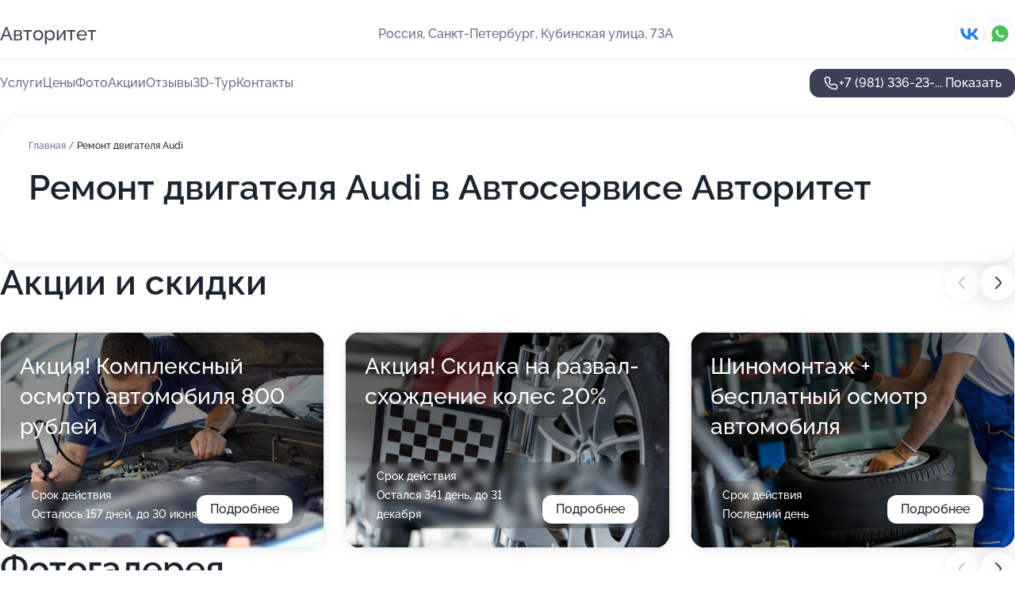

--- FILE ---
content_type: text/html; charset=utf-8
request_url: https://avtoritetavtoservis.ru/service/remont_dvigatelya-audi/
body_size: 23554
content:
<!DOCTYPE html>
<html lang="ru">
<head>
	<meta http-equiv="Content-Type" content="text/html; charset=utf-8">
	<meta name="viewport" content="width=device-width,maximum-scale=1,initial-scale=1,user-scalable=0">
	<meta name="format-detection" content="telephone=no">
	<meta name="theme-color" content="#3D3F55">
	<meta name="description" content="Информация о&#160;Автосервисе Авторитет на&#160;Кубинской улице">
	<link rel="icon" type="image/png" href="/favicon.png">

	<title>Автосервис Авторитет на&#160;Кубинской улице (на&#160;метро Ленинский проспект)</title>

	<link nonce="SnStHDDaSlCtFRBixuTXDqm8" href="//avtoritetavtoservis.ru/build/lego2/lego2.css?v=ffAwWDmDuvY" rel="stylesheet" >

		<script type="application/ld+json">{"@context":"http:\/\/schema.org","@type":"AutomotiveBusiness","name":"\u0410\u0432\u0442\u043e\u0441\u0435\u0440\u0432\u0438\u0441 \u0410\u0432\u0442\u043e\u0440\u0438\u0442\u0435\u0442","address":{"@type":"PostalAddress","streetAddress":"\u041a\u0443\u0431\u0438\u043d\u0441\u043a\u0430\u044f \u0443\u043b\u0438\u0446\u0430, 73\u0410","addressLocality":"\u0421\u0430\u043d\u043a\u0442-\u041f\u0435\u0442\u0435\u0440\u0431\u0443\u0440\u0433"},"url":"https:\/\/avtoritetavtoservis.ru\/","contactPoint":{"@type":"ContactPoint","telephone":"+7\u00a0(981)\u00a0336-23-69","contactType":"customer service","areaServed":"RU","availableLanguage":"Russian"},"sameAs":["https:\/\/vk.com\/club153393796"],"image":"https:\/\/p1.zoon.ru\/preview\/0nLXS8DzHR1ZGei2WAkzug\/2400x1500x75\/3\/1\/b\/original_5a5c223853063f21353beb22_5c370f063924f.jpg","logo":"https:\/\/p0.zoon.ru\/preview\/FH8g1RZiWyPXPevKwEWcXQ\/140x140x90\/1\/6\/a\/5a84a56aa24fd95e8538a27a_5bcc6ff83f731.jpg","aggregateRating":{"@type":"AggregateRating","ratingValue":4.8,"worstRating":1,"bestRating":5,"reviewCount":76}}</script>
		<script nonce="SnStHDDaSlCtFRBixuTXDqm8">
		window.js_base = '/js.php';
	</script>

	</head>
<body >
	 <header id="header" class="header" data-organization-id="5a5c223853063f21353beb20">
	<div class="wrapper">
		<div class="header-container" data-uitest="lego-header-block">
			<div class="header-menu-activator" data-target="header-menu-activator">
				<span class="header-menu-activator__icon"></span>
			</div>

			<div class="header-title">
				<a href="/">					Авторитет
				</a>			</div>
			<div class="header-address text-3 text-secondary">Россия, Санкт-Петербург, Кубинская улица, 73А</div>

						<div class="header-socials flex gap-8 icon icon--36" data-target="header-socials">
									<!--noindex-->
					<a href="https://vk.com/club153393796" data-category="vk_group" rel="nofollow" target="_blank">
						<svg class="svg-icons-vk_group" ><use xlink:href="/build/lego2/icons.svg?v=QSCehHzGySs#vk_group"></use></svg>
					</a>
					<!--/noindex-->
									<!--noindex-->
					<a href="https://wa.me/79052526555" data-category="whatsapp" rel="nofollow" target="_blank">
						<svg class="svg-icons-whatsapp" ><use xlink:href="/build/lego2/icons.svg?v=QSCehHzGySs#whatsapp"></use></svg>
					</a>
					<!--/noindex-->
							</div>
					</div>

		<nav class="nav" data-target="header-nav" data-uitest="lego-navigation-block">
			<ul>
									<li data-target="header-services">
						<svg class="svg-icons-services" ><use xlink:href="/build/lego2/icons.svg?v=QSCehHzGySs#services"></use></svg>
						<a data-target="header-nav-link" href="https://avtoritetavtoservis.ru/services/" data-za="{&quot;ev_label&quot;:&quot;all_service&quot;}">Услуги</a>
					</li>
									<li data-target="header-prices">
						<svg class="svg-icons-prices" ><use xlink:href="/build/lego2/icons.svg?v=QSCehHzGySs#prices"></use></svg>
						<a data-target="header-nav-link" href="https://avtoritetavtoservis.ru/price/" data-za="{&quot;ev_label&quot;:&quot;price&quot;}">Цены</a>
					</li>
									<li data-target="header-photo">
						<svg class="svg-icons-photo" ><use xlink:href="/build/lego2/icons.svg?v=QSCehHzGySs#photo"></use></svg>
						<a data-target="header-nav-link" href="https://avtoritetavtoservis.ru/#photos" data-za="{&quot;ev_label&quot;:&quot;photos&quot;}">Фото</a>
					</li>
									<li data-target="header-offers">
						<svg class="svg-icons-offers" ><use xlink:href="/build/lego2/icons.svg?v=QSCehHzGySs#offers"></use></svg>
						<a data-target="header-nav-link" href="https://avtoritetavtoservis.ru/#offers" data-za="{&quot;ev_label&quot;:&quot;offer&quot;}">Акции</a>
					</li>
									<li data-target="header-reviews">
						<svg class="svg-icons-reviews" ><use xlink:href="/build/lego2/icons.svg?v=QSCehHzGySs#reviews"></use></svg>
						<a data-target="header-nav-link" href="https://avtoritetavtoservis.ru/#reviews" data-za="{&quot;ev_label&quot;:&quot;reviews&quot;}">Отзывы</a>
					</li>
									<li data-target="header-tour3d">
						<svg class="svg-icons-tour3d" ><use xlink:href="/build/lego2/icons.svg?v=QSCehHzGySs#tour3d"></use></svg>
						<a data-target="header-nav-link" href="https://avtoritetavtoservis.ru/#tour3d" data-za="{&quot;ev_label&quot;:&quot;tour3d&quot;}">3D-Тур</a>
					</li>
									<li data-target="header-contacts">
						<svg class="svg-icons-contacts" ><use xlink:href="/build/lego2/icons.svg?v=QSCehHzGySs#contacts"></use></svg>
						<a data-target="header-nav-link" href="https://avtoritetavtoservis.ru/#contacts" data-za="{&quot;ev_label&quot;:&quot;contacts&quot;}">Контакты</a>
					</li>
							</ul>

			<div class="header-controls">
				<div class="header-controls__wrapper">
					<a
	href="tel:+79813362369"
	class="phone-button button button--primary button--36 icon--20"
	data-phone="+7 (981) 336-23-69"
	data-za="{&quot;ev_sourceType&quot;:&quot;&quot;,&quot;ev_sourceId&quot;:&quot;5a5c223853063f21353beb20.3617&quot;,&quot;object_type&quot;:&quot;organization&quot;,&quot;object_id&quot;:&quot;5a5c223853063f21353beb20.3617&quot;,&quot;ev_label&quot;:&quot;premium&quot;,&quot;ev_category&quot;:&quot;phone_o_l&quot;}">
	<svg class="svg-icons-phone" ><use xlink:href="/build/lego2/icons.svg?v=QSCehHzGySs#phone"></use></svg>
			<div data-target="show-phone-number">
			+7 (981) 336-23-...
			<span data-target="phone-button-show">Показать</span>
		</div>
	</a>


									</div>

							</div>

			<div class="header-nav-address">
									<div class="header-block flex gap-12 icon icon--36" data-target="header-socials">
													<!--noindex-->
							<a href="https://vk.com/club153393796" data-category="vk_group" rel="nofollow" target="_blank">
								<svg class="svg-icons-vk_group" ><use xlink:href="/build/lego2/icons.svg?v=QSCehHzGySs#vk_group"></use></svg>
							</a>
							<!--/noindex-->
													<!--noindex-->
							<a href="https://wa.me/79052526555" data-category="whatsapp" rel="nofollow" target="_blank">
								<svg class="svg-icons-whatsapp" ><use xlink:href="/build/lego2/icons.svg?v=QSCehHzGySs#whatsapp"></use></svg>
							</a>
							<!--/noindex-->
											</div>
				
				<div class="header-block text-3 text-center text-secondary">Россия, Санкт-Петербург, Кубинская улица, 73А</div>
			</div>
		</nav>
	</div>
</header>
<div class="header-placeholder"></div>

<div class="contacts-panel" id="contacts-panel">
	

	<div class="contacts-panel-wrapper">
					<div class="contacts-panel-icon contacts-panel-expander" data-target="contacts-panel-expand">
				<div class="contacts-panel-icon__collapsed"><svg class="svg-icons-phone_filled" ><use xlink:href="/build/lego2/icons.svg?v=QSCehHzGySs#phone_filled"></use></svg></div>
				<div class="contacts-panel-icon__expanded"><svg class="svg-icons-close" ><use xlink:href="/build/lego2/icons.svg?v=QSCehHzGySs#close"></use></svg></div>
			</div>

			<div class="contacts-panel-group">
								<a href="tel:+79813362369" class="contacts-panel-icon" data-phone="+7 (981) 336-23-69" data-za="{&quot;ev_sourceType&quot;:&quot;nav_panel&quot;,&quot;ev_sourceId&quot;:&quot;5a5c223853063f21353beb20.3617&quot;,&quot;object_type&quot;:&quot;organization&quot;,&quot;object_id&quot;:&quot;5a5c223853063f21353beb20.3617&quot;,&quot;ev_label&quot;:&quot;premium&quot;,&quot;ev_category&quot;:&quot;phone_o_l&quot;}">
					<svg class="svg-icons-phone_filled" ><use xlink:href="/build/lego2/icons.svg?v=QSCehHzGySs#phone_filled"></use></svg>
				</a>
													<a href="https://wa.me/79052526555" class="contacts-panel-icon"><svg class="svg-icons-whatsapp_filled" ><use xlink:href="/build/lego2/icons.svg?v=QSCehHzGySs#whatsapp_filled"></use></svg></a>
							</div>
			</div>
</div>

<script nonce="SnStHDDaSlCtFRBixuTXDqm8" type="module">
	import { initContactsPanel } from '//avtoritetavtoservis.ru/build/lego2/lego2.js?v=At8PkRp6+qc';

	initContactsPanel(document.getElementById('contacts-panel'));
</script>


<script nonce="SnStHDDaSlCtFRBixuTXDqm8" type="module">
	import { initHeader } from '//avtoritetavtoservis.ru/build/lego2/lego2.js?v=At8PkRp6+qc';

	initHeader(document.getElementById('header'));
</script>
 	<main class="main-container">
		<div class="wrapper section-wrapper">
			<div class="service-description__wrapper">
	<section class="service-description section-block">
		<div class="page-breadcrumbs">
			<div class="breadcrumbs">
			<span>
							<a href="https://avtoritetavtoservis.ru/">
					Главная
				</a>
						/		</span>
			<span class="active">
							Ремонт двигателя Audi
								</span>
	</div>

		</div>
					<script nonce="SnStHDDaSlCtFRBixuTXDqm8" type="application/ld+json">{"@context":"http:\/\/schema.org","@type":"BreadcrumbList","itemListElement":[{"@type":"ListItem","position":1,"item":{"name":"\u0413\u043b\u0430\u0432\u043d\u0430\u044f","@id":"https:\/\/avtoritetavtoservis.ru\/"}}]}</script>
		
		<div class="service-description-title">
			<h1 class="page-title">Ремонт двигателя Audi в Автосервисе Авторитет</h1>
			<div class="service-description-title__price">
							</div>
		</div>

		<div class="service-description__text collapse collapse--text-3">
			<div class="collapse__overflow">
				<div class="collapse__text"><p> </p></div>
			</div>
		</div>
	</section>

	</div>
<section class="offers" id="offers" data-uitest="lego-offers-block">
	<div class="section-block__title flex flex--sb">
		<h2 class="text-h2">
			Акции и скидки
		</h2>

		<div class="slider__navigation" data-target="slider-navigation">
			<button class="slider__control prev" data-target="slider-prev">
				<svg class="svg-icons-arrow" ><use xlink:href="/build/lego2/icons.svg?v=QSCehHzGySs#arrow"></use></svg>
			</button>
			<button class="slider__control next" data-target="slider-next">
				<svg class="svg-icons-arrow" ><use xlink:href="/build/lego2/icons.svg?v=QSCehHzGySs#arrow"></use></svg>
			</button>
		</div>
	</div>

	<div class="offers__list" data-target="slider-container">
		<div class="offers__slider swiper-wrapper">
							<div data-offer-id="5c3702d4ee009c09cc66de78" data-sid="5c3702d4ee009c09cc66de78.eb14" class="offers-item swiper-slide text-white">
					<img
						class="offers-item__image"
						src="https://p2.zoon.ru/f/b/5c36fe142480c01ee00501e8_5c3701eeaf71f.jpg"
						loading="lazy"
						alt="">
					<div class="offers-item__container">
						<div class="text-5">Акция! Комплексный осмотр автомобиля 800 рублей</div>
						<div class="offers-item__bottom">
							<div>
								<div>
									Срок действия
								</div>
								<div>Осталось 157 дней, до 30 июня</div>
							</div>
							<button class="button offers-item__button button--36">Подробнее</button>
						</div>
					</div>
				</div>
							<div data-offer-id="5b3f74756e7972420962f625" data-sid="5b3f74756e7972420962f625.fc5a" class="offers-item swiper-slide text-white">
					<img
						class="offers-item__image"
						src="https://p2.zoon.ru/1/9/5b3f71982dfb394a8c16a9af_5b3f73e806183.jpg"
						loading="lazy"
						alt="">
					<div class="offers-item__container">
						<div class="text-5">Акция! Скидка на развал-схождение колес 20%</div>
						<div class="offers-item__bottom">
							<div>
								<div>
									Срок действия
								</div>
								<div>Остался 341 день, до 31 декабря</div>
							</div>
							<button class="button offers-item__button button--36">Подробнее</button>
						</div>
					</div>
				</div>
							<div data-offer-id="5b9b7bf5df06525fb046e729" data-sid="5b9b7bf5df06525fb046e729.b929" class="offers-item swiper-slide text-white">
					<img
						class="offers-item__image"
						src="https://p0.zoon.ru/8/3/5b9b7bf5df06525fb046e729_6307887fb39dd4.87392785.jpg"
						loading="lazy"
						alt="">
					<div class="offers-item__container">
						<div class="text-5">Шиномонтаж + бесплатный осмотр автомобиля</div>
						<div class="offers-item__bottom">
							<div>
								<div>
									Срок действия
								</div>
								<div>Последний день</div>
							</div>
							<button class="button offers-item__button button--36">Подробнее</button>
						</div>
					</div>
				</div>
							<div data-offer-id="5a671a007be5f3649704c890" data-sid="5a671a007be5f3649704c890.6f6a" class="offers-item swiper-slide text-white">
					<img
						class="offers-item__image"
						src="https://p2.zoon.ru/7/a/5a6718a8671af15ab7430155_5a6719f6dbb8e.jpg"
						loading="lazy"
						alt="">
					<div class="offers-item__container">
						<div class="text-5">Исправные тормоза, залог безопасности</div>
						<div class="offers-item__bottom">
							<div>
								<div>
									Срок действия
								</div>
								<div>Остался 1 день, до 25 января</div>
							</div>
							<button class="button offers-item__button button--36">Подробнее</button>
						</div>
					</div>
				</div>
							<div data-offer-id="5c307d4ef53779466c5833b8" data-sid="5c307d4ef53779466c5833b8.74c5" class="offers-item swiper-slide text-white">
					<img
						class="offers-item__image"
						src="https://p2.zoon.ru/3/5/5c307cc6f5377944646e8eea_5c307d412e0e6.jpg"
						loading="lazy"
						alt="">
					<div class="offers-item__container">
						<div class="text-5">Внимание новая услуга – бесплатное такси для клиентов</div>
						<div class="offers-item__bottom">
							<div>
								<div>
									Срок действия
								</div>
								<div>Осталось 3 дня, до 27 января</div>
							</div>
							<button class="button offers-item__button button--36">Подробнее</button>
						</div>
					</div>
				</div>
							<div data-offer-id="5c8b959e7d79244353316e4c" data-sid="5c8b959e7d79244353316e4c.936e" class="offers-item swiper-slide text-white">
					<img
						class="offers-item__image"
						src="https://p2.zoon.ru/b/5/5c8b959e7d79244353316e4c_5c8b963fc6a28.jpg"
						loading="lazy"
						alt="">
					<div class="offers-item__container">
						<div class="text-5">Автозапчасти С гарантией в наличии и под заказ</div>
						<div class="offers-item__bottom">
							<div>
								<div>
									Срок действия
								</div>
								<div>Осталось 2 дня, до 26 января</div>
							</div>
							<button class="button offers-item__button button--36">Подробнее</button>
						</div>
					</div>
				</div>
							<div data-offer-id="65fc2bacd7362a0209025ece" data-sid="65fc2bacd7362a0209025ece.90c0" class="offers-item swiper-slide text-white">
					<img
						class="offers-item__image"
						src="https://p2.zoon.ru/0/f/65fc2bacd7362a0209025ece_65fc2d52d6a572.30932792.jpg"
						loading="lazy"
						alt="">
					<div class="offers-item__container">
						<div class="text-5">Рассрочка на ремонт до 3-х месяцев</div>
						<div class="offers-item__bottom">
							<div>
								<div>
									Срок действия
								</div>
								<div>Постоянная акция</div>
							</div>
							<button class="button offers-item__button button--36">Подробнее</button>
						</div>
					</div>
				</div>
							<div data-offer-id="6909e422b7744d40bd02de3e" data-sid="6909e422b7744d40bd02de3e.8f7e" class="offers-item swiper-slide text-white">
					<img
						class="offers-item__image"
						src="https://p0.zoon.ru/f/7/6909e422b7744d40bd02de3e_6929a7ead6bad7.42748751.jpg"
						loading="lazy"
						alt="">
					<div class="offers-item__container">
						<div class="text-5">Специальное предложение для владельцев bmw</div>
						<div class="offers-item__bottom">
							<div>
								<div>
									Срок действия
								</div>
								<div>Осталось 707 дней, до 1 января 2028</div>
							</div>
							<button class="button offers-item__button button--36">Подробнее</button>
						</div>
					</div>
				</div>
							<div data-offer-id="6929ab23aef19192c307728f" data-sid="6929ab23aef19192c307728f.5e8b" class="offers-item swiper-slide text-white">
					<img
						class="offers-item__image"
						src="https://p0.zoon.ru/8/2/6929a82e47a05b420d014028_6929ab21744590.69323189.jpg"
						loading="lazy"
						alt="">
					<div class="offers-item__container">
						<div class="text-5">Антикоррозийная обработка кузова</div>
						<div class="offers-item__bottom">
							<div>
								<div>
									Срок действия
								</div>
								<div>Постоянная акция</div>
							</div>
							<button class="button offers-item__button button--36">Подробнее</button>
						</div>
					</div>
				</div>
							<div data-offer-id="6970f84cc63835ba26083fba" data-sid="6970f84cc63835ba26083fba.25b1" class="offers-item swiper-slide text-white">
					<img
						class="offers-item__image"
						src="https://p2.zoon.ru/1/c/6970f714e16d5640180ab2e8_6970f83daf4992.10096119.jpg"
						loading="lazy"
						alt="">
					<div class="offers-item__container">
						<div class="text-5">При первом обращении скидка на работы 20 %</div>
						<div class="offers-item__bottom">
							<div>
								<div>
									Срок действия
								</div>
								<div>Осталось 67 дней, до 1 апреля</div>
							</div>
							<button class="button offers-item__button button--36">Подробнее</button>
						</div>
					</div>
				</div>
											</div>

		<div class="slider__pagination" data-target="slider-pagination"></div>
	</div>
</section>
<script nonce="SnStHDDaSlCtFRBixuTXDqm8" type="module">
	import { initOffers } from '//avtoritetavtoservis.ru/build/lego2/lego2.js?v=At8PkRp6+qc';

	const node = document.getElementById('offers');

	initOffers(node, { organizationId: '5a5c223853063f21353beb20' });
</script>
<section class="photo-section" id="photos" data-uitest="lego-gallery-block">
	<div class="section-block__title flex flex--sb">
		<h2 class="text-h2">Фотогалерея</h2>

					<div class="slider__navigation" data-target="slider-navigation">
				<button class="slider__control prev" data-target="slider-prev">
					<svg class="svg-icons-arrow" ><use xlink:href="/build/lego2/icons.svg?v=QSCehHzGySs#arrow"></use></svg>
				</button>
				<button class="slider__control next" data-target="slider-next">
					<svg class="svg-icons-arrow" ><use xlink:href="/build/lego2/icons.svg?v=QSCehHzGySs#arrow"></use></svg>
				</button>
			</div>
			</div>

	<div class="section-block__slider" data-target="slider-container" data-total="27" data-owner-type="organization" data-owner-id="5a5c223853063f21353beb20">
		<div class="photo-section__slider swiper-wrapper">
						<div class="photo-section__slide swiper-slide" data-id="5c370f066f2da2237009e287" data-target="photo-slide-item" data-index="0">
				<img src="https://p1.zoon.ru/preview/hZ7gUlseqqCs0pfaFXTJDg/1280x792x85/3/1/b/original_5a5c223853063f21353beb22_5c370f063924f.jpg" loading="lazy" alt="">
			</div>
						<div class="photo-section__slide swiper-slide" data-id="5c370efe6f2da227b7617baa" data-target="photo-slide-item" data-index="1">
				<img src="https://p0.zoon.ru/preview/D-RhTNdpUxgl3j7vEzZ3_Q/1273x800x85/3/b/b/original_5a5c223853063f21353beb22_5c370efddd708.jpg" loading="lazy" alt="">
			</div>
						<div class="photo-section__slide swiper-slide" data-id="5c370efb6f2da221c5711596" data-target="photo-slide-item" data-index="2">
				<img src="https://p1.zoon.ru/preview/DIzrsoRYI5rQOZZIwdkI3A/1280x727x85/3/1/e/original_5a5c223853063f21353beb22_5c370efb66ad4.jpg" loading="lazy" alt="">
			</div>
						<div class="photo-section__slide swiper-slide" data-id="5c370ef36f2da2265b02ece8" data-target="photo-slide-item" data-index="3">
				<img src="https://p1.zoon.ru/preview/Njy5jfAFjc7146nyvJiR4Q/1199x800x85/1/2/9/original_5a5c223853063f21353beb22_5c370ef32cd99.jpg" loading="lazy" alt="">
			</div>
						<div class="photo-section__slide swiper-slide" data-id="5c370ef66f2da226da591a72" data-target="photo-slide-item" data-index="4">
				<img src="https://p0.zoon.ru/preview/ayeYUMzK6i1vvV_JZ6H4Rw/1280x774x85/3/b/2/original_5a5c223853063f21353beb22_5c370ef5eee7a.jpg" loading="lazy" alt="">
			</div>
						<div class="photo-section__slide swiper-slide" data-id="5c370eef6f2da2265b02ece6" data-target="photo-slide-item" data-index="5">
				<img src="https://p2.zoon.ru/preview/wh7Umr__6locTdJAXNsF5g/1199x800x85/1/b/3/original_5a5c223853063f21353beb22_5c370eef13e44.jpg" loading="lazy" alt="">
			</div>
						<div class="photo-section__slide swiper-slide" data-id="5c370eeb6f2da227233583ef" data-target="photo-slide-item" data-index="6">
				<img src="https://p0.zoon.ru/preview/Guyd46kr6O0UM54mUVvP2Q/1280x766x85/3/3/0/original_5a5c223853063f21353beb22_5c370eeb4066f.jpg" loading="lazy" alt="">
			</div>
						<div class="photo-section__slide swiper-slide" data-id="5c370eea6f2da22379138453" data-target="photo-slide-item" data-index="7">
				<img src="https://p2.zoon.ru/preview/AthREzbGTG1OtnaalSbTug/1199x800x85/1/8/0/original_5a5c223853063f21353beb22_5c370eea7ce8c.jpg" loading="lazy" alt="">
			</div>
						<div class="photo-section__slide swiper-slide" data-id="5c370ee96f2da227fd4e7128" data-target="photo-slide-item" data-index="8">
				<img src="https://p2.zoon.ru/preview/uyPM-XZN_5HsO3aIdC2_bA/1199x800x85/1/5/8/original_5a5c223853063f21353beb22_5c370ee91f986.jpg" loading="lazy" alt="">
			</div>
						<div class="photo-section__slide swiper-slide" data-id="5c370ee66f2da22627291b7c" data-target="photo-slide-item" data-index="9">
				<img src="https://p1.zoon.ru/preview/YIaA99y2Yr20MVuBcwH16g/1280x741x85/3/d/b/original_5a5c223853063f21353beb22_5c370ee659b99.jpg" loading="lazy" alt="">
			</div>
						<div class="photo-section__slide swiper-slide" data-id="5c370ee16f2da227b7617ba7" data-target="photo-slide-item" data-index="10">
				<img src="https://p0.zoon.ru/preview/iaXiydla4H5d_VDz22VacQ/1199x800x85/1/a/d/original_5a5c223853063f21353beb22_5c370ee18721b.jpg" loading="lazy" alt="">
			</div>
						<div class="photo-section__slide swiper-slide" data-id="5c370ee16f2da221c5711590" data-target="photo-slide-item" data-index="11">
				<img src="https://p1.zoon.ru/preview/MaislGsq5KpCct1wGOD25w/1280x754x85/3/9/0/original_5a5c223853063f21353beb22_5c370ee0ab56f.jpg" loading="lazy" alt="">
			</div>
						<div class="photo-section__slide swiper-slide" data-id="5c370f026f2da221c5711598" data-target="photo-slide-item" data-index="12">
				<img src="https://p2.zoon.ru/preview/oKwe808dnHQElh691Ngvtw/1199x800x85/1/f/b/original_5a5c223853063f21353beb22_5c370f01a143a.jpg" loading="lazy" alt="">
			</div>
						<div class="photo-section__slide swiper-slide" data-id="5c370f026f2da226da591a74" data-target="photo-slide-item" data-index="13">
				<img src="https://p2.zoon.ru/preview/nRZAQ1JIcBY_fOuZ8AegXg/1280x761x85/3/0/a/original_5a5c223853063f21353beb22_5c370f01d839c.jpg" loading="lazy" alt="">
			</div>
						<div class="photo-section__slide swiper-slide" data-id="5c370ef86f2da2237009e285" data-target="photo-slide-item" data-index="14">
				<img src="https://p2.zoon.ru/preview/HOKW-c6I4UEVrUAaoKgTyA/1280x774x85/3/c/4/original_5a5c223853063f21353beb22_5c370ef829ffc.jpg" loading="lazy" alt="">
			</div>
						<div class="photo-section__slide swiper-slide" data-id="5c370f086f2da221c571159a" data-target="photo-slide-item" data-index="15">
				<img src="https://p2.zoon.ru/preview/3ZYDI5119-9roVaUUVf5gA/1200x800x85/1/4/0/original_5a5c223853063f21353beb22_5c370f08aff1c.jpg" loading="lazy" alt="">
			</div>
						<div class="photo-section__slide swiper-slide" data-id="5c370edd6f2da22627291b78" data-target="photo-slide-item" data-index="16">
				<img src="https://p0.zoon.ru/preview/OFkhIz3oxHswzDE-5UKsxA/1200x800x85/1/5/5/original_5a5c223853063f21353beb22_5c370edca1aa6.jpg" loading="lazy" alt="">
			</div>
						<div class="photo-section__slide swiper-slide" data-id="5c370ed86f2da225b05392eb" data-target="photo-slide-item" data-index="17">
				<img src="https://p0.zoon.ru/preview/WMBPRoIvt7n3NOXlEMhPdw/1200x800x85/1/f/0/original_5a5c223853063f21353beb22_5c370ed84c1de.jpg" loading="lazy" alt="">
			</div>
						<div class="photo-section__slide swiper-slide" data-id="5c370ed76f2da226da591a70" data-target="photo-slide-item" data-index="18">
				<img src="https://p2.zoon.ru/preview/O0RI6V-cJGW3b4G7rzc0Aw/1199x800x85/1/2/0/original_5a5c223853063f21353beb22_5c370ed7153a9.jpg" loading="lazy" alt="">
			</div>
						<div class="photo-section__slide swiper-slide" data-id="5c370ed66f2da223de0b8e49" data-target="photo-slide-item" data-index="19">
				<img src="https://p2.zoon.ru/preview/4bbpdxLPGjoE-vX3orSjWQ/1199x800x85/1/3/9/original_5a5c223853063f21353beb22_5c370ed59d0fb.jpg" loading="lazy" alt="">
			</div>
						<div class="photo-section__slide swiper-slide" data-id="5c370ece6f2da2241739b56d" data-target="photo-slide-item" data-index="20">
				<img src="https://p1.zoon.ru/preview/ir05ID6m_PPQucoBbjOjOw/1199x800x85/1/6/7/original_5a5c223853063f21353beb22_5c370ece0d4d3.jpg" loading="lazy" alt="">
			</div>
						<div class="photo-section__slide swiper-slide" data-id="5c370ed06f2da2210b5a1007" data-target="photo-slide-item" data-index="21">
				<img src="https://p0.zoon.ru/preview/ihIPGRsmgiE4--sA632BTg/1200x800x85/1/1/c/original_5a5c223853063f21353beb22_5c370ed036833.jpg" loading="lazy" alt="">
			</div>
						<div class="photo-section__slide swiper-slide" data-id="5c370ed06f2da2237913844b" data-target="photo-slide-item" data-index="22">
				<img src="https://p1.zoon.ru/preview/Ivlsc-Zjv8NsS9Nf4RSJWw/1199x800x85/1/2/8/original_5a5c223853063f21353beb22_5c370ed0463f8.jpg" loading="lazy" alt="">
			</div>
						<div class="photo-section__slide swiper-slide" data-id="5c370f116f2da225970204b7" data-target="photo-slide-item" data-index="23">
				<img src="https://p0.zoon.ru/preview/5bvSdH97uOW0v0x9I8pwCg/1199x800x85/1/4/f/original_5a5c223853063f21353beb22_5c370f10f36fc.jpg" loading="lazy" alt="">
			</div>
						<div class="photo-section__slide swiper-slide" data-id="5c370f0e6f2da22379138455" data-target="photo-slide-item" data-index="24">
				<img src="https://p1.zoon.ru/preview/TJD4aqCA3NS8FIfMRPL1GQ/1200x800x85/1/6/a/original_5a5c223853063f21353beb22_5c370f0e71e30.jpg" loading="lazy" alt="">
			</div>
						<div class="photo-section__slide swiper-slide" data-id="5c370f0c6f2da221c571159c" data-target="photo-slide-item" data-index="25">
				<img src="https://p1.zoon.ru/preview/Z9e_FSj6S8Ba4h-aDewvhA/1200x800x85/1/7/0/original_5a5c223853063f21353beb22_5c370f0c060e8.jpg" loading="lazy" alt="">
			</div>
						<div class="photo-section__slide swiper-slide" data-id="5c370f0b6f2da225b05392ed" data-target="photo-slide-item" data-index="26">
				<img src="https://p0.zoon.ru/preview/_YxR-KmQB1_IF5bCLCpvCQ/1199x800x85/1/1/d/original_5a5c223853063f21353beb22_5c370f0abe089.jpg" loading="lazy" alt="">
			</div>
					</div>
	</div>

	<div class="slider__pagination" data-target="slider-pagination"></div>
</section>

<script nonce="SnStHDDaSlCtFRBixuTXDqm8" type="module">
	import { initPhotos } from '//avtoritetavtoservis.ru/build/lego2/lego2.js?v=At8PkRp6+qc';

	const node = document.getElementById('photos');
	initPhotos(node);
</script>
<section class="reviews-section section-block" id="reviews" data-uitest="lego-reviews-block">
	<div class="section-block__title flex flex--sb">
		<h2 class="text-h2">
			Отзывы
		</h2>

				<div class="slider__navigation" data-target="slider-navigation">
			<button class="slider__control prev" data-target="slider-prev">
				<svg class="svg-icons-arrow" ><use xlink:href="/build/lego2/icons.svg?v=QSCehHzGySs#arrow"></use></svg>
			</button>
			<button class="slider__control next" data-target="slider-next">
				<svg class="svg-icons-arrow" ><use xlink:href="/build/lego2/icons.svg?v=QSCehHzGySs#arrow"></use></svg>
			</button>
		</div>
			</div>

	<div class="reviews-section__list" data-target="slider-container">
		<div class="reviews-section__slider swiper-wrapper" data-target="review-section-slides">
							<div
	class="reviews-section-item swiper-slide "
	data-id="6919f2e5639240f3fd01931a"
	data-owner-id="5a5c223853063f21353beb20"
	data-target="review">
	<div  class="flex flex--center-y gap-12">
		<div class="reviews-section-item__avatar">
										<svg class="svg-icons-user" ><use xlink:href="/build/lego2/icons.svg?v=QSCehHzGySs#user"></use></svg>
					</div>
		<div class="reviews-section-item__head">
			<div class="reviews-section-item__head-top flex flex--center-y gap-16">
				<div class="flex flex--center-y gap-8">
										<div class="stars stars--16" style="--rating: 5">
						<div class="stars__rating">
							<div class="stars stars--filled"></div>
						</div>
					</div>
					<div class="reviews-section-item__mark text-3">
						5,0
					</div>
				</div>
											</div>

			<div class="reviews-section-item__name text-3 fade">
				Ксения
			</div>
		</div>
	</div>
					<div class="reviews-section-item__descr collapse collapse--text-2 mt-8">
			<div class="collapse__overflow">
				<div class="collapse__text">
					Записали в удобное время, приняли без задержек, есть, где посидеть) В подарок дали омывайку) это прям оооочень приятно! Очень благодарна за сервис) увидимся весной)
				</div>
			</div>
		</div>
			<div class="reviews-section-item__date text-2 text-secondary mt-8">
		16 ноября 2025 Отзыв взят с сайта Zoon.ru
	</div>
</div>

							<div
	class="reviews-section-item swiper-slide "
	data-id="65c3502767bd22300c0e0524"
	data-owner-id="5a5c223853063f21353beb20"
	data-target="review">
	<div  class="flex flex--center-y gap-12">
		<div class="reviews-section-item__avatar">
										<svg class="svg-icons-user" ><use xlink:href="/build/lego2/icons.svg?v=QSCehHzGySs#user"></use></svg>
					</div>
		<div class="reviews-section-item__head">
			<div class="reviews-section-item__head-top flex flex--center-y gap-16">
				<div class="flex flex--center-y gap-8">
										<div class="stars stars--16" style="--rating: ">
						<div class="stars__rating">
							<div class="stars stars--filled"></div>
						</div>
					</div>
					<div class="reviews-section-item__mark text-3">
						0,0
					</div>
				</div>
											</div>

			<div class="reviews-section-item__name text-3 fade">
				Человек
			</div>
		</div>
	</div>
					<div class="reviews-section-item__descr collapse collapse--text-2 mt-8">
			<div class="collapse__overflow">
				<div class="collapse__text">
					Не советую!!! Отношение к клиенту ужасное. В назначенное время приедешь тебе предложат погулять подождать пока они будут заниматься тем что пьют чай.
				</div>
			</div>
		</div>
			<div class="reviews-section-item__date text-2 text-secondary mt-8">
		7 февраля 2024, отредактирован 9 февраля 2024 в 13:06 Отзыв взят с сайта Zoon.ru
	</div>
</div>

							<div
	class="reviews-section-item swiper-slide "
	data-id="60b8b9ede2d3ad24fb4322f5"
	data-owner-id="5a5c223853063f21353beb20"
	data-target="review">
	<div  class="flex flex--center-y gap-12">
		<div class="reviews-section-item__avatar">
										<svg class="svg-icons-user" ><use xlink:href="/build/lego2/icons.svg?v=QSCehHzGySs#user"></use></svg>
					</div>
		<div class="reviews-section-item__head">
			<div class="reviews-section-item__head-top flex flex--center-y gap-16">
				<div class="flex flex--center-y gap-8">
										<div class="stars stars--16" style="--rating: ">
						<div class="stars__rating">
							<div class="stars stars--filled"></div>
						</div>
					</div>
					<div class="reviews-section-item__mark text-3">
						0,0
					</div>
				</div>
											</div>

			<div class="reviews-section-item__name text-3 fade">
				Макс
			</div>
		</div>
	</div>
					<div class="reviews-section-item__descr collapse collapse--text-2 mt-8">
			<div class="collapse__overflow">
				<div class="collapse__text">
					Это самый лучший сервис!!!  Меня до этого много где обманывали и по лв накручивали,а тут ребята супер ! Всем советую
				</div>
			</div>
		</div>
			<div class="reviews-section-item__date text-2 text-secondary mt-8">
		3 июня 2021 Отзыв взят с сайта Zoon.ru
	</div>
</div>

							<div
	class="reviews-section-item swiper-slide "
	data-id="606a0044e8b1c71cf42d38ed"
	data-owner-id="5a5c223853063f21353beb20"
	data-target="review">
	<div  class="flex flex--center-y gap-12">
		<div class="reviews-section-item__avatar">
										<svg class="svg-icons-user" ><use xlink:href="/build/lego2/icons.svg?v=QSCehHzGySs#user"></use></svg>
					</div>
		<div class="reviews-section-item__head">
			<div class="reviews-section-item__head-top flex flex--center-y gap-16">
				<div class="flex flex--center-y gap-8">
										<div class="stars stars--16" style="--rating: 5">
						<div class="stars__rating">
							<div class="stars stars--filled"></div>
						</div>
					</div>
					<div class="reviews-section-item__mark text-3">
						5,0
					</div>
				</div>
											</div>

			<div class="reviews-section-item__name text-3 fade">
				Дмитрий
			</div>
		</div>
	</div>
					<div class="reviews-section-item__descr collapse collapse--text-2 mt-8">
			<div class="collapse__overflow">
				<div class="collapse__text">
					Сегодня был на этом сервисе - нашел его случайно в инете очень было нужно-потому и поехал-но как оказалось-я нашел хороший сервис - во первых ребята сразу определили причину-предложили свой вариант решения-я немного в курсе как надо было лечить и согласился сразу-даже предложил максимальный вариант решения-как потом понял они очень опасаются чтобы никто не подумал что они разводят - никакого развода - все четко точно и по делу-очень понравилось что они сразу сами заказывают запчасти-но надо немного подождать пока привезут дилеры- они сразу начинают монтировать-мне реально все понравилось - молодцы - вылечили машинку за один день-очень рад что есть место где тебе реально помогут - СПАСИБО РЕБЯТА-если что - я к Вам!!!
				</div>
			</div>
		</div>
			<div class="reviews-section-item__date text-2 text-secondary mt-8">
		4 апреля 2021 Отзыв взят с сайта Zoon.ru
	</div>
</div>

							<div
	class="reviews-section-item swiper-slide "
	data-id="5e4f70baaaac985c847fcc24"
	data-owner-id="5a5c223853063f21353beb20"
	data-target="review">
	<div  class="flex flex--center-y gap-12">
		<div class="reviews-section-item__avatar">
										<svg class="svg-icons-user" ><use xlink:href="/build/lego2/icons.svg?v=QSCehHzGySs#user"></use></svg>
					</div>
		<div class="reviews-section-item__head">
			<div class="reviews-section-item__head-top flex flex--center-y gap-16">
				<div class="flex flex--center-y gap-8">
										<div class="stars stars--16" style="--rating: 5">
						<div class="stars__rating">
							<div class="stars stars--filled"></div>
						</div>
					</div>
					<div class="reviews-section-item__mark text-3">
						5,0
					</div>
				</div>
											</div>

			<div class="reviews-section-item__name text-3 fade">
				Юрий
			</div>
		</div>
	</div>
					<div class="reviews-section-item__descr collapse collapse--text-2 mt-8">
			<div class="collapse__overflow">
				<div class="collapse__text">
					В автосервис Авторитет обратился для технического обслуживания автомобиля. Результатом остался доволен. Мастер дал рекомендации относительно материалов. Помог выбрать оптимальный вариант, лучше и дешевле. Имя мастера не помню. Выбрал этот автосервис по рекомендации, отзывам и расположение у него удобное.
				</div>
			</div>
		</div>
			<div class="reviews-section-item__date text-2 text-secondary mt-8">
		20 февраля 2020 Отзыв взят с сайта Zoon.ru
	</div>
</div>

							<div
	class="reviews-section-item swiper-slide "
	data-id="5e4c1fdaeb592b0cf15535be"
	data-owner-id="5a5c223853063f21353beb20"
	data-target="review">
	<div  class="flex flex--center-y gap-12">
		<div class="reviews-section-item__avatar">
										<svg class="svg-icons-user" ><use xlink:href="/build/lego2/icons.svg?v=QSCehHzGySs#user"></use></svg>
					</div>
		<div class="reviews-section-item__head">
			<div class="reviews-section-item__head-top flex flex--center-y gap-16">
				<div class="flex flex--center-y gap-8">
										<div class="stars stars--16" style="--rating: 5">
						<div class="stars__rating">
							<div class="stars stars--filled"></div>
						</div>
					</div>
					<div class="reviews-section-item__mark text-3">
						5,0
					</div>
				</div>
											</div>

			<div class="reviews-section-item__name text-3 fade">
				Олег
			</div>
		</div>
	</div>
					<div class="reviews-section-item__descr collapse collapse--text-2 mt-8">
			<div class="collapse__overflow">
				<div class="collapse__text">
					Впервые был в этом автосервисе, делал тут сход-развал. Услугой доволен, приехал, было свободно, сразу приняли, по времени делали не дольше обычного, цена средняя. Обратился, потому что удобно было по местоположению. Персонал в автосервисе вежливый, в помещении чисто, культурно, есть зона отдыха. Если потребуется, обращусь еще и могу рекомендовать к посещению.
				</div>
			</div>
		</div>
			<div class="reviews-section-item__date text-2 text-secondary mt-8">
		18 февраля 2020 Отзыв взят с сайта Zoon.ru
	</div>
</div>

							<div
	class="reviews-section-item swiper-slide "
	data-id="5e4a4a2f9273fc7d356d952a"
	data-owner-id="5a5c223853063f21353beb20"
	data-target="review">
	<div  class="flex flex--center-y gap-12">
		<div class="reviews-section-item__avatar">
										<svg class="svg-icons-user" ><use xlink:href="/build/lego2/icons.svg?v=QSCehHzGySs#user"></use></svg>
					</div>
		<div class="reviews-section-item__head">
			<div class="reviews-section-item__head-top flex flex--center-y gap-16">
				<div class="flex flex--center-y gap-8">
										<div class="stars stars--16" style="--rating: 5">
						<div class="stars__rating">
							<div class="stars stars--filled"></div>
						</div>
					</div>
					<div class="reviews-section-item__mark text-3">
						5,0
					</div>
				</div>
											</div>

			<div class="reviews-section-item__name text-3 fade">
				Олег
			</div>
		</div>
	</div>
					<div class="reviews-section-item__descr collapse collapse--text-2 mt-8">
			<div class="collapse__overflow">
				<div class="collapse__text">
					Я постоянный клиент этого автосервиса, живу неподалеку, поэтому удобно посещать его. Был на компьютерной диагностики автомобиля. Мастера знают, какие у меня проблемы по автомобилю. Результат получил хороший, машина работает, претензий нет, причина поломки выявлена. Обращусь сюда снова. Мастер зарекомендовал на высший балл. Ценовая политика достаточная лояльная. Хорошее отношение персонала, приветливо встретили.
				</div>
			</div>
		</div>
			<div class="reviews-section-item__date text-2 text-secondary mt-8">
		14 февраля 2020 Отзыв взят с сайта Zoon.ru
	</div>
</div>

							<div
	class="reviews-section-item swiper-slide "
	data-id="5e21ed66a9b18820e44ef86f"
	data-owner-id="5a5c223853063f21353beb20"
	data-target="review">
	<div  class="flex flex--center-y gap-12">
		<div class="reviews-section-item__avatar">
										<svg class="svg-icons-user" ><use xlink:href="/build/lego2/icons.svg?v=QSCehHzGySs#user"></use></svg>
					</div>
		<div class="reviews-section-item__head">
			<div class="reviews-section-item__head-top flex flex--center-y gap-16">
				<div class="flex flex--center-y gap-8">
										<div class="stars stars--16" style="--rating: 5">
						<div class="stars__rating">
							<div class="stars stars--filled"></div>
						</div>
					</div>
					<div class="reviews-section-item__mark text-3">
						5,0
					</div>
				</div>
											</div>

			<div class="reviews-section-item__name text-3 fade">
				Виталий
			</div>
		</div>
	</div>
					<div class="reviews-section-item__descr collapse collapse--text-2 mt-8">
			<div class="collapse__overflow">
				<div class="collapse__text">
					Я проходил техническое обслуживание автомобиля в этом автосервисе. Своевременно приехал, сразу машину приняли, обсудил все с мастером, мастер поставил неоригинальные детали, как я хотел, мастер сделал все качественно и быстро, остался доволен результатом. Техническое обслуживание делаю по мере необходимости, по прохождению километража. Цены нормальные услуги. Отзывы хорошие в интернете об автосервисе, поэтому решил обратиться сюда, отношение персонала к клиентам хорошее, встречают приветливо, есть комната отдыха, где можно подождать свой автомобиль, пока он обслуживается.
				</div>
			</div>
		</div>
			<div class="reviews-section-item__date text-2 text-secondary mt-8">
		16 января 2020 Отзыв взят с сайта Zoon.ru
	</div>
</div>

							<div
	class="reviews-section-item swiper-slide "
	data-id="5df27d426187364097609931"
	data-owner-id="5a5c223853063f21353beb20"
	data-target="review">
	<div  class="flex flex--center-y gap-12">
		<div class="reviews-section-item__avatar">
										<svg class="svg-icons-user" ><use xlink:href="/build/lego2/icons.svg?v=QSCehHzGySs#user"></use></svg>
					</div>
		<div class="reviews-section-item__head">
			<div class="reviews-section-item__head-top flex flex--center-y gap-16">
				<div class="flex flex--center-y gap-8">
										<div class="stars stars--16" style="--rating: 5">
						<div class="stars__rating">
							<div class="stars stars--filled"></div>
						</div>
					</div>
					<div class="reviews-section-item__mark text-3">
						5,0
					</div>
				</div>
											</div>

			<div class="reviews-section-item__name text-3 fade">
				Валерия
			</div>
		</div>
	</div>
					<div class="reviews-section-item__descr collapse collapse--text-2 mt-8">
			<div class="collapse__overflow">
				<div class="collapse__text">
					Ребята - просто молодцы! Сказали, что развал-схождение стоит 1500 руб. Сделали всё чётко, быстро и без рассказов про сложности и выпрашивания доплаты. Очень довольна. Спасибо!
				</div>
			</div>
		</div>
			<div class="reviews-section-item__date text-2 text-secondary mt-8">
		12 декабря 2019 Отзыв взят с сайта Zoon.ru
	</div>
</div>

							<div
	class="reviews-section-item swiper-slide "
	data-id="5dd7942437945d266c21fe28"
	data-owner-id="5a5c223853063f21353beb20"
	data-target="review">
	<div  class="flex flex--center-y gap-12">
		<div class="reviews-section-item__avatar">
										<svg class="svg-icons-user" ><use xlink:href="/build/lego2/icons.svg?v=QSCehHzGySs#user"></use></svg>
					</div>
		<div class="reviews-section-item__head">
			<div class="reviews-section-item__head-top flex flex--center-y gap-16">
				<div class="flex flex--center-y gap-8">
										<div class="stars stars--16" style="--rating: 5">
						<div class="stars__rating">
							<div class="stars stars--filled"></div>
						</div>
					</div>
					<div class="reviews-section-item__mark text-3">
						5,0
					</div>
				</div>
											</div>

			<div class="reviews-section-item__name text-3 fade">
				Алексей
			</div>
		</div>
	</div>
					<div class="reviews-section-item__descr collapse collapse--text-2 mt-8">
			<div class="collapse__overflow">
				<div class="collapse__text">
					Я впервые обратился в данный автосервис, менял ГРМ. Мне понравились квалифицированные специалисты. Услуга была оказана быстро и качественно. Мастер все подробно объяснил и рассказал, дал хорошую консультацию. В автосервисе отличное обслуживание. Персонал приветливый и внимательный. Мне понравилась домашняя обстановка. Рекомендую!
				</div>
			</div>
		</div>
			<div class="reviews-section-item__date text-2 text-secondary mt-8">
		21 ноября 2019 Отзыв взят с сайта Zoon.ru
	</div>
</div>

							<div
	class="reviews-section-item swiper-slide "
	data-id="5dd0f4313798803a1414d99b"
	data-owner-id="5a5c223853063f21353beb20"
	data-target="review">
	<div  class="flex flex--center-y gap-12">
		<div class="reviews-section-item__avatar">
										<svg class="svg-icons-user" ><use xlink:href="/build/lego2/icons.svg?v=QSCehHzGySs#user"></use></svg>
					</div>
		<div class="reviews-section-item__head">
			<div class="reviews-section-item__head-top flex flex--center-y gap-16">
				<div class="flex flex--center-y gap-8">
										<div class="stars stars--16" style="--rating: 5">
						<div class="stars__rating">
							<div class="stars stars--filled"></div>
						</div>
					</div>
					<div class="reviews-section-item__mark text-3">
						5,0
					</div>
				</div>
											</div>

			<div class="reviews-section-item__name text-3 fade">
				Владимир
			</div>
		</div>
	</div>
					<div class="reviews-section-item__descr collapse collapse--text-2 mt-8">
			<div class="collapse__overflow">
				<div class="collapse__text">
					Был в данном сервисе, все очень понравилось, работающие там люди молодцы, мою машину сделали очень быстро и качественно и ценник разумный, не смотря на то что в других сервисах ставили большие сроки и ценник загибали. Хорошое обращение к клиентам, по своей проблеме с машиной, все покажут и объяснят. В процессе ремонта моего авто находились естественно дополнительные проблемы на пример как в моем случае у меня лопнуло одно крепление бака из трех, я спросил сколько это будет стоить заказав крепление через вас, на что мне ответили, заказывать не обезательно, мы можем сделать сами, я к тому что этот сервис экономит наши же деньги! Всем рекомендую, сервис очень хороший!!!
				</div>
			</div>
		</div>
			<div class="reviews-section-item__date text-2 text-secondary mt-8">
		17 ноября 2019 Отзыв взят с сайта Zoon.ru
	</div>
</div>

							<div
	class="reviews-section-item swiper-slide "
	data-id="5da9fd905c2c742ccb1942f5"
	data-owner-id="5a5c223853063f21353beb20"
	data-target="review">
	<div  class="flex flex--center-y gap-12">
		<div class="reviews-section-item__avatar">
										<svg class="svg-icons-user" ><use xlink:href="/build/lego2/icons.svg?v=QSCehHzGySs#user"></use></svg>
					</div>
		<div class="reviews-section-item__head">
			<div class="reviews-section-item__head-top flex flex--center-y gap-16">
				<div class="flex flex--center-y gap-8">
										<div class="stars stars--16" style="--rating: 5">
						<div class="stars__rating">
							<div class="stars stars--filled"></div>
						</div>
					</div>
					<div class="reviews-section-item__mark text-3">
						5,0
					</div>
				</div>
											</div>

			<div class="reviews-section-item__name text-3 fade">
				Татьяна
			</div>
		</div>
	</div>
					<div class="reviews-section-item__descr collapse collapse--text-2 mt-8">
			<div class="collapse__overflow">
				<div class="collapse__text">
					Была записана в этот сервис на замену масла. Сервис имеет для меня очень удобное месторасположение, подобрали для меня наиболее удобное время. Я приехала чуть раньше назначенного времени и мою машину сразу приняли. Большой плюс, что мастера указали мне на недоработки предыдущего мастера и дали рекомендации, как это все исправить, благодарна за это. Замену мастера мне выполнили быстро и качественно.
				</div>
			</div>
		</div>
			<div class="reviews-section-item__date text-2 text-secondary mt-8">
		18 октября 2019 Отзыв взят с сайта Zoon.ru
	</div>
</div>

							<div
	class="reviews-section-item swiper-slide "
	data-id="5d9e30350ad53a649f7efe94"
	data-owner-id="5a5c223853063f21353beb20"
	data-target="review">
	<div  class="flex flex--center-y gap-12">
		<div class="reviews-section-item__avatar">
										<svg class="svg-icons-user" ><use xlink:href="/build/lego2/icons.svg?v=QSCehHzGySs#user"></use></svg>
					</div>
		<div class="reviews-section-item__head">
			<div class="reviews-section-item__head-top flex flex--center-y gap-16">
				<div class="flex flex--center-y gap-8">
										<div class="stars stars--16" style="--rating: 5">
						<div class="stars__rating">
							<div class="stars stars--filled"></div>
						</div>
					</div>
					<div class="reviews-section-item__mark text-3">
						5,0
					</div>
				</div>
											</div>

			<div class="reviews-section-item__name text-3 fade">
				Александр
			</div>
		</div>
	</div>
					<div class="reviews-section-item__descr collapse collapse--text-2 mt-8">
			<div class="collapse__overflow">
				<div class="collapse__text">
					Я обращаюсь в этот автосервис по необходимости, примерно раз в год. Выбрал его по качеству работы мастеров. Все мастера культурные, вежливо общаются. Заменили все детали, быстро, качественно. Все подробно рассказали, объяснили. Я полностью доволен.
				</div>
			</div>
		</div>
			<div class="reviews-section-item__date text-2 text-secondary mt-8">
		9 октября 2019 Отзыв взят с сайта Zoon.ru
	</div>
</div>

							<div
	class="reviews-section-item swiper-slide "
	data-id="5d94d55b21b43906d4410975"
	data-owner-id="5a5c223853063f21353beb20"
	data-target="review">
	<div  class="flex flex--center-y gap-12">
		<div class="reviews-section-item__avatar">
										<svg class="svg-icons-user" ><use xlink:href="/build/lego2/icons.svg?v=QSCehHzGySs#user"></use></svg>
					</div>
		<div class="reviews-section-item__head">
			<div class="reviews-section-item__head-top flex flex--center-y gap-16">
				<div class="flex flex--center-y gap-8">
										<div class="stars stars--16" style="--rating: 4">
						<div class="stars__rating">
							<div class="stars stars--filled"></div>
						</div>
					</div>
					<div class="reviews-section-item__mark text-3">
						4,0
					</div>
				</div>
											</div>

			<div class="reviews-section-item__name text-3 fade">
				Константин
			</div>
		</div>
	</div>
					<div class="reviews-section-item__descr collapse collapse--text-2 mt-8">
			<div class="collapse__overflow">
				<div class="collapse__text">
					В этот автосервис я обращался на диагностику подвески. Диагностику сотрудники провели за 5 минут. Я ожидал, что осмотр будет более тщательный, но никак не 5-10 минут. Также смутило, что мне предложили ремонт всего одной детали, из-за которой, придется менять всю подвеску.
				</div>
			</div>
		</div>
			<div class="reviews-section-item__date text-2 text-secondary mt-8">
		2 октября 2019 Отзыв взят с сайта Zoon.ru
	</div>
</div>

							<div
	class="reviews-section-item swiper-slide "
	data-id="5d90bf25f8753339f60f7fec"
	data-owner-id="5a5c223853063f21353beb20"
	data-target="review">
	<div  class="flex flex--center-y gap-12">
		<div class="reviews-section-item__avatar">
										<svg class="svg-icons-user" ><use xlink:href="/build/lego2/icons.svg?v=QSCehHzGySs#user"></use></svg>
					</div>
		<div class="reviews-section-item__head">
			<div class="reviews-section-item__head-top flex flex--center-y gap-16">
				<div class="flex flex--center-y gap-8">
										<div class="stars stars--16" style="--rating: ">
						<div class="stars__rating">
							<div class="stars stars--filled"></div>
						</div>
					</div>
					<div class="reviews-section-item__mark text-3">
						0,0
					</div>
				</div>
											</div>

			<div class="reviews-section-item__name text-3 fade">
				Станислав
			</div>
		</div>
	</div>
					<div class="reviews-section-item__descr collapse collapse--text-2 mt-8">
			<div class="collapse__overflow">
				<div class="collapse__text">
					Обращался в сервис чтобы сделали развал-схождение, всё сделали быстро и качественно.даже показали на мониторе как было и стало.Буду и в будущем обращаться к вам.
				</div>
			</div>
		</div>
			<div class="reviews-section-item__date text-2 text-secondary mt-8">
		29 сентября 2019 Отзыв взят с сайта Zoon.ru
	</div>
</div>

							<div
	class="reviews-section-item swiper-slide "
	data-id="5d821dcf3117846eec719229"
	data-owner-id="5a5c223853063f21353beb20"
	data-target="review">
	<div  class="flex flex--center-y gap-12">
		<div class="reviews-section-item__avatar">
										<svg class="svg-icons-user" ><use xlink:href="/build/lego2/icons.svg?v=QSCehHzGySs#user"></use></svg>
					</div>
		<div class="reviews-section-item__head">
			<div class="reviews-section-item__head-top flex flex--center-y gap-16">
				<div class="flex flex--center-y gap-8">
										<div class="stars stars--16" style="--rating: 5">
						<div class="stars__rating">
							<div class="stars stars--filled"></div>
						</div>
					</div>
					<div class="reviews-section-item__mark text-3">
						5,0
					</div>
				</div>
											</div>

			<div class="reviews-section-item__name text-3 fade">
				Павел
			</div>
		</div>
	</div>
					<div class="reviews-section-item__descr collapse collapse--text-2 mt-8">
			<div class="collapse__overflow">
				<div class="collapse__text">
					Второй раз обращаюсь в этот автосервис. Мне нравится квалифицированность мастеров, был на диагностике автомобиля в этот раз. Все подробно рассказали, объяснили. Не обманули, а главное и не пытались обмануть. Качеством работы я полностью доволен.
				</div>
			</div>
		</div>
			<div class="reviews-section-item__date text-2 text-secondary mt-8">
		18 сентября 2019 Отзыв взят с сайта Zoon.ru
	</div>
</div>

							<div
	class="reviews-section-item swiper-slide "
	data-id="5d7fc2b69175a002ec767b4b"
	data-owner-id="5a5c223853063f21353beb20"
	data-target="review">
	<div  class="flex flex--center-y gap-12">
		<div class="reviews-section-item__avatar">
										<svg class="svg-icons-user" ><use xlink:href="/build/lego2/icons.svg?v=QSCehHzGySs#user"></use></svg>
					</div>
		<div class="reviews-section-item__head">
			<div class="reviews-section-item__head-top flex flex--center-y gap-16">
				<div class="flex flex--center-y gap-8">
										<div class="stars stars--16" style="--rating: 5">
						<div class="stars__rating">
							<div class="stars stars--filled"></div>
						</div>
					</div>
					<div class="reviews-section-item__mark text-3">
						5,0
					</div>
				</div>
											</div>

			<div class="reviews-section-item__name text-3 fade">
				Алексей
			</div>
		</div>
	</div>
					<div class="reviews-section-item__descr collapse collapse--text-2 mt-8">
			<div class="collapse__overflow">
				<div class="collapse__text">
					Я сам автослесарь, поэтому в полной мере оценил профессионализм сотрудников. Работу выполнили быстро и качественно, дали необходимые пояснения. Я остался доволен обслуживанием в этом сервисе.
				</div>
			</div>
		</div>
			<div class="reviews-section-item__date text-2 text-secondary mt-8">
		16 сентября 2019 Отзыв взят с сайта Zoon.ru
	</div>
</div>

							<div
	class="reviews-section-item swiper-slide "
	data-id="5d7bd194b67bf102f90c15d2"
	data-owner-id="5a5c223853063f21353beb20"
	data-target="review">
	<div  class="flex flex--center-y gap-12">
		<div class="reviews-section-item__avatar">
										<svg class="svg-icons-user" ><use xlink:href="/build/lego2/icons.svg?v=QSCehHzGySs#user"></use></svg>
					</div>
		<div class="reviews-section-item__head">
			<div class="reviews-section-item__head-top flex flex--center-y gap-16">
				<div class="flex flex--center-y gap-8">
										<div class="stars stars--16" style="--rating: 5">
						<div class="stars__rating">
							<div class="stars stars--filled"></div>
						</div>
					</div>
					<div class="reviews-section-item__mark text-3">
						5,0
					</div>
				</div>
											</div>

			<div class="reviews-section-item__name text-3 fade">
				Дмитрий
			</div>
		</div>
	</div>
					<div class="reviews-section-item__descr collapse collapse--text-2 mt-8">
			<div class="collapse__overflow">
				<div class="collapse__text">
					Я впервые посетил этот автосервис, делал сход- развал. Понравилось хорошее отношение мастеров, быстро и хорошо все сделали. По времени, как говорили так и получилось. Осталось очень приятное и хорошее впечатление.
				</div>
			</div>
		</div>
			<div class="reviews-section-item__date text-2 text-secondary mt-8">
		13 сентября 2019 Отзыв взят с сайта Zoon.ru
	</div>
</div>

							<div
	class="reviews-section-item swiper-slide "
	data-id="5d793d7d5a2b5502eb29a438"
	data-owner-id="5a5c223853063f21353beb20"
	data-target="review">
	<div  class="flex flex--center-y gap-12">
		<div class="reviews-section-item__avatar">
										<svg class="svg-icons-user" ><use xlink:href="/build/lego2/icons.svg?v=QSCehHzGySs#user"></use></svg>
					</div>
		<div class="reviews-section-item__head">
			<div class="reviews-section-item__head-top flex flex--center-y gap-16">
				<div class="flex flex--center-y gap-8">
										<div class="stars stars--16" style="--rating: 5">
						<div class="stars__rating">
							<div class="stars stars--filled"></div>
						</div>
					</div>
					<div class="reviews-section-item__mark text-3">
						5,0
					</div>
				</div>
											</div>

			<div class="reviews-section-item__name text-3 fade">
				Алексей
			</div>
		</div>
	</div>
					<div class="reviews-section-item__descr collapse collapse--text-2 mt-8">
			<div class="collapse__overflow">
				<div class="collapse__text">
					Мне понравилось обслуживание в этом сервисе. Работу специалисты выполнили тщательно. Все неполадки устранили, дали рекомендации по дальнейшей эксплуатации авто. Больше всего понравилось, что по срокам уложились и по деньгам вышло, как и планировали.
				</div>
			</div>
		</div>
			<div class="reviews-section-item__date text-2 text-secondary mt-8">
		10 сентября 2019 Отзыв взят с сайта Zoon.ru
	</div>
</div>

							<div
	class="reviews-section-item swiper-slide "
	data-id="5d413860a22d9d98b401bb87"
	data-owner-id="5a5c223853063f21353beb20"
	data-target="review">
	<div  class="flex flex--center-y gap-12">
		<div class="reviews-section-item__avatar">
										<svg class="svg-icons-user" ><use xlink:href="/build/lego2/icons.svg?v=QSCehHzGySs#user"></use></svg>
					</div>
		<div class="reviews-section-item__head">
			<div class="reviews-section-item__head-top flex flex--center-y gap-16">
				<div class="flex flex--center-y gap-8">
										<div class="stars stars--16" style="--rating: 5">
						<div class="stars__rating">
							<div class="stars stars--filled"></div>
						</div>
					</div>
					<div class="reviews-section-item__mark text-3">
						5,0
					</div>
				</div>
											</div>

			<div class="reviews-section-item__name text-3 fade">
				Борис
			</div>
		</div>
	</div>
					<div class="reviews-section-item__descr collapse collapse--text-2 mt-8">
			<div class="collapse__overflow">
				<div class="collapse__text">
					Я обращался в этот сервис впервые. Мастер, к сожалению, не помню его имени, всё мне разъяснил, грамотно, ёмко, лаконично. Выполнения работы я ждал недолго. Как только мастер освободился, сразу занялся моей машиной. Я остался доволен обслуживанием, в следующий раз поеду только в этот автосервис.
				</div>
			</div>
		</div>
			<div class="reviews-section-item__date text-2 text-secondary mt-8">
		30 июля 2019 Отзыв взят с сайта Zoon.ru
	</div>
</div>

							<div
	class="reviews-section-item swiper-slide "
	data-id="5d3b61d6f48ac159fa1ad429"
	data-owner-id="5a5c223853063f21353beb20"
	data-target="review">
	<div  class="flex flex--center-y gap-12">
		<div class="reviews-section-item__avatar">
										<svg class="svg-icons-user" ><use xlink:href="/build/lego2/icons.svg?v=QSCehHzGySs#user"></use></svg>
					</div>
		<div class="reviews-section-item__head">
			<div class="reviews-section-item__head-top flex flex--center-y gap-16">
				<div class="flex flex--center-y gap-8">
										<div class="stars stars--16" style="--rating: 5">
						<div class="stars__rating">
							<div class="stars stars--filled"></div>
						</div>
					</div>
					<div class="reviews-section-item__mark text-3">
						5,0
					</div>
				</div>
											</div>

			<div class="reviews-section-item__name text-3 fade">
				Антон Сааб
			</div>
		</div>
	</div>
					<div class="reviews-section-item__descr collapse collapse--text-2 mt-8">
			<div class="collapse__overflow">
				<div class="collapse__text">
					В двух словах; сервис, отношение к клиенту, зона отдыха Огонь. Быстро, надежно, качественно.
				</div>
			</div>
		</div>
			<div class="reviews-section-item__date text-2 text-secondary mt-8">
		26 июля 2019 Отзыв взят с сайта Zoon.ru
	</div>
</div>

							<div
	class="reviews-section-item swiper-slide "
	data-id="5d37d2d2b0b72d03596a2bbd"
	data-owner-id="5a5c223853063f21353beb20"
	data-target="review">
	<div  class="flex flex--center-y gap-12">
		<div class="reviews-section-item__avatar">
										<svg class="svg-icons-user" ><use xlink:href="/build/lego2/icons.svg?v=QSCehHzGySs#user"></use></svg>
					</div>
		<div class="reviews-section-item__head">
			<div class="reviews-section-item__head-top flex flex--center-y gap-16">
				<div class="flex flex--center-y gap-8">
										<div class="stars stars--16" style="--rating: 5">
						<div class="stars__rating">
							<div class="stars stars--filled"></div>
						</div>
					</div>
					<div class="reviews-section-item__mark text-3">
						5,0
					</div>
				</div>
											</div>

			<div class="reviews-section-item__name text-3 fade">
				Дмитрий
			</div>
		</div>
	</div>
					<div class="reviews-section-item__descr collapse collapse--text-2 mt-8">
			<div class="collapse__overflow">
				<div class="collapse__text">
					Я впервые обратился в Авторитет, чтобы провести компьютерную диагностику двигателя. Мне понравился профессиональный подход мастера к делу. Специалист максимально мне всё объяснил, применив в работе весь свой накопленный опыт. Я очень доволен обслуживанием в сервисе, рекомендую всем специалиста, к сожалению, не запомнил, как его зовут.
				</div>
			</div>
		</div>
			<div class="reviews-section-item__date text-2 text-secondary mt-8">
		23 июля 2019 Отзыв взят с сайта Zoon.ru
	</div>
</div>

							<div
	class="reviews-section-item swiper-slide "
	data-id="5d32bfd99b0dc6060a418494"
	data-owner-id="5a5c223853063f21353beb20"
	data-target="review">
	<div  class="flex flex--center-y gap-12">
		<div class="reviews-section-item__avatar">
										<svg class="svg-icons-user" ><use xlink:href="/build/lego2/icons.svg?v=QSCehHzGySs#user"></use></svg>
					</div>
		<div class="reviews-section-item__head">
			<div class="reviews-section-item__head-top flex flex--center-y gap-16">
				<div class="flex flex--center-y gap-8">
										<div class="stars stars--16" style="--rating: 5">
						<div class="stars__rating">
							<div class="stars stars--filled"></div>
						</div>
					</div>
					<div class="reviews-section-item__mark text-3">
						5,0
					</div>
				</div>
											</div>

			<div class="reviews-section-item__name text-3 fade">
				Григорий
			</div>
		</div>
	</div>
					<div class="reviews-section-item__descr collapse collapse--text-2 mt-8">
			<div class="collapse__overflow">
				<div class="collapse__text">
					Обратился в этот автосервис впервые, остался очень доволен, особенно работой мастера Дмитрия, был у него на диагностике и ремонте автоэлектрики. Он мне объяснил некоторые моменты, сроки выполнения меня полностью устроили. Все отлично, планирую обращаться еще.
				</div>
			</div>
		</div>
			<div class="reviews-section-item__date text-2 text-secondary mt-8">
		19 июля 2019 Отзыв взят с сайта Zoon.ru
	</div>
</div>

							<div
	class="reviews-section-item swiper-slide "
	data-id="5d309bc6a7e347034425ddcf"
	data-owner-id="5a5c223853063f21353beb20"
	data-target="review">
	<div  class="flex flex--center-y gap-12">
		<div class="reviews-section-item__avatar">
										<svg class="svg-icons-user" ><use xlink:href="/build/lego2/icons.svg?v=QSCehHzGySs#user"></use></svg>
					</div>
		<div class="reviews-section-item__head">
			<div class="reviews-section-item__head-top flex flex--center-y gap-16">
				<div class="flex flex--center-y gap-8">
										<div class="stars stars--16" style="--rating: 5">
						<div class="stars__rating">
							<div class="stars stars--filled"></div>
						</div>
					</div>
					<div class="reviews-section-item__mark text-3">
						5,0
					</div>
				</div>
											</div>

			<div class="reviews-section-item__name text-3 fade">
				Ярослав
			</div>
		</div>
	</div>
					<div class="reviews-section-item__descr collapse collapse--text-2 mt-8">
			<div class="collapse__overflow">
				<div class="collapse__text">
					В этом автосервисе я менял масло. Здесь чисто, доброжелательные сотрудники. Услугу оказали качественно.
				</div>
			</div>
		</div>
			<div class="reviews-section-item__date text-2 text-secondary mt-8">
		18 июля 2019 Отзыв взят с сайта Zoon.ru
	</div>
</div>

							<div
	class="reviews-section-item swiper-slide "
	data-id="5d2cb6723533cf038c66a511"
	data-owner-id="5a5c223853063f21353beb20"
	data-target="review">
	<div  class="flex flex--center-y gap-12">
		<div class="reviews-section-item__avatar">
										<svg class="svg-icons-user" ><use xlink:href="/build/lego2/icons.svg?v=QSCehHzGySs#user"></use></svg>
					</div>
		<div class="reviews-section-item__head">
			<div class="reviews-section-item__head-top flex flex--center-y gap-16">
				<div class="flex flex--center-y gap-8">
										<div class="stars stars--16" style="--rating: 4">
						<div class="stars__rating">
							<div class="stars stars--filled"></div>
						</div>
					</div>
					<div class="reviews-section-item__mark text-3">
						4,0
					</div>
				</div>
											</div>

			<div class="reviews-section-item__name text-3 fade">
				Анонимный пользователь
			</div>
		</div>
	</div>
					<div class="reviews-section-item__descr collapse collapse--text-2 mt-8">
			<div class="collapse__overflow">
				<div class="collapse__text">
					Я приехал на диагностику ходовой, оказались проблемы с трансмиссией и некоторые другие сложности. Ребята сказали, что не занимаются таким ремонтом, что очень жаль. Но отмечу, что денег с меня не взяли.
				</div>
			</div>
		</div>
			<div class="reviews-section-item__date text-2 text-secondary mt-8">
		15 июля 2019 Отзыв взят с сайта Zoon.ru
	</div>
</div>

							<div
	class="reviews-section-item swiper-slide "
	data-id="5d2c742b49e07cc83863d4c8"
	data-owner-id="5a5c223853063f21353beb20"
	data-target="review">
	<div  class="flex flex--center-y gap-12">
		<div class="reviews-section-item__avatar">
										<svg class="svg-icons-user" ><use xlink:href="/build/lego2/icons.svg?v=QSCehHzGySs#user"></use></svg>
					</div>
		<div class="reviews-section-item__head">
			<div class="reviews-section-item__head-top flex flex--center-y gap-16">
				<div class="flex flex--center-y gap-8">
										<div class="stars stars--16" style="--rating: 3">
						<div class="stars__rating">
							<div class="stars stars--filled"></div>
						</div>
					</div>
					<div class="reviews-section-item__mark text-3">
						3,0
					</div>
				</div>
											</div>

			<div class="reviews-section-item__name text-3 fade">
				Даниил
			</div>
		</div>
	</div>
					<div class="reviews-section-item__descr collapse collapse--text-2 mt-8">
			<div class="collapse__overflow">
				<div class="collapse__text">
					На складе не оказалось запчастей. Загрузили машину, поставили в бокс. После этого сказали, что протерта тормозная трубка, у нас ее нет, послали покупать в магазин. Отношение персонала хорошее.
				</div>
			</div>
		</div>
			<div class="reviews-section-item__date text-2 text-secondary mt-8">
		15 июля 2019 Отзыв взят с сайта Zoon.ru
	</div>
</div>

							<div
	class="reviews-section-item swiper-slide "
	data-id="5d1e0e4b23e6e61e511c3f0d"
	data-owner-id="5a5c223853063f21353beb20"
	data-target="review">
	<div  class="flex flex--center-y gap-12">
		<div class="reviews-section-item__avatar">
										<svg class="svg-icons-user" ><use xlink:href="/build/lego2/icons.svg?v=QSCehHzGySs#user"></use></svg>
					</div>
		<div class="reviews-section-item__head">
			<div class="reviews-section-item__head-top flex flex--center-y gap-16">
				<div class="flex flex--center-y gap-8">
										<div class="stars stars--16" style="--rating: 5">
						<div class="stars__rating">
							<div class="stars stars--filled"></div>
						</div>
					</div>
					<div class="reviews-section-item__mark text-3">
						5,0
					</div>
				</div>
											</div>

			<div class="reviews-section-item__name text-3 fade">
				Александр Рубцов
			</div>
		</div>
	</div>
					<div class="reviews-section-item__descr collapse collapse--text-2 mt-8">
			<div class="collapse__overflow">
				<div class="collapse__text">
					Большое спасибо мастеру Алексею за быстрый подбор и заказ запчастей (дешевле, чем в интернет-магазинах).Быстрая и четкая работа.Любой вид оплаты.Можно наблюдать за работой, сидя на диване с чашечкой кофе.Туалет в помещении.
				</div>
			</div>
		</div>
			<div class="reviews-section-item__date text-2 text-secondary mt-8">
		4 июля 2019 Отзыв взят с сайта Zoon.ru
	</div>
</div>

							<div
	class="reviews-section-item swiper-slide "
	data-id="5d0fc56f7410748eb122f808"
	data-owner-id="5a5c223853063f21353beb20"
	data-target="review">
	<div  class="flex flex--center-y gap-12">
		<div class="reviews-section-item__avatar">
										<svg class="svg-icons-user" ><use xlink:href="/build/lego2/icons.svg?v=QSCehHzGySs#user"></use></svg>
					</div>
		<div class="reviews-section-item__head">
			<div class="reviews-section-item__head-top flex flex--center-y gap-16">
				<div class="flex flex--center-y gap-8">
										<div class="stars stars--16" style="--rating: 5">
						<div class="stars__rating">
							<div class="stars stars--filled"></div>
						</div>
					</div>
					<div class="reviews-section-item__mark text-3">
						5,0
					</div>
				</div>
											</div>

			<div class="reviews-section-item__name text-3 fade">
				Олег Зайцев
			</div>
		</div>
	</div>
					<div class="reviews-section-item__descr collapse collapse--text-2 mt-8">
			<div class="collapse__overflow">
				<div class="collapse__text">
					Периодически обращаюсь в данный автосервис. Всё на уровне каждый раз. Спасибо за замену сайлентблоков задней балки. Заказ-наряд №0000003117 от 22.06.2019. Просил установить неоригинальные на Solaris. Хотелось бы узнать производителя установленных сайлентблоков взамен старых, так как оставлял машину на ночь. И ещё, было бы неплохо получать распечатанный отчет по проведенной регулировке развал-схождения. В целом, всё хорошо и ценник демократичный. Успехов.
				</div>
			</div>
		</div>
			<div class="reviews-section-item__date text-2 text-secondary mt-8">
		23 июня 2019 Отзыв взят с сайта Zoon.ru
	</div>
</div>

							<div
	class="reviews-section-item swiper-slide "
	data-id="5d10955719a490c5151fca38"
	data-owner-id="5a5c223853063f21353beb20"
	data-target="review">
	<div  class="flex flex--center-y gap-12">
		<div class="reviews-section-item__avatar">
										<svg class="svg-icons-user" ><use xlink:href="/build/lego2/icons.svg?v=QSCehHzGySs#user"></use></svg>
					</div>
		<div class="reviews-section-item__head">
			<div class="reviews-section-item__head-top flex flex--center-y gap-16">
				<div class="flex flex--center-y gap-8">
										<div class="stars stars--16" style="--rating: 5">
						<div class="stars__rating">
							<div class="stars stars--filled"></div>
						</div>
					</div>
					<div class="reviews-section-item__mark text-3">
						5,0
					</div>
				</div>
											</div>

			<div class="reviews-section-item__name text-3 fade">
				Валерия
			</div>
		</div>
	</div>
					<div class="reviews-section-item__descr collapse collapse--text-2 mt-8">
			<div class="collapse__overflow">
				<div class="collapse__text">
					Я обращалась в сервис впервые с целью замены тормозных колодок. Мне понравилось, что быстро провели диагностику и работой я очень довольна.
				</div>
			</div>
		</div>
			<div class="reviews-section-item__date text-2 text-secondary mt-8">
		23 июня 2019 Отзыв взят с сайта Zoon.ru
	</div>
</div>

							<div
	class="reviews-section-item swiper-slide "
	data-id="5d055ceb11086c05951760fc"
	data-owner-id="5a5c223853063f21353beb20"
	data-target="review">
	<div  class="flex flex--center-y gap-12">
		<div class="reviews-section-item__avatar">
										<svg class="svg-icons-user" ><use xlink:href="/build/lego2/icons.svg?v=QSCehHzGySs#user"></use></svg>
					</div>
		<div class="reviews-section-item__head">
			<div class="reviews-section-item__head-top flex flex--center-y gap-16">
				<div class="flex flex--center-y gap-8">
										<div class="stars stars--16" style="--rating: 5">
						<div class="stars__rating">
							<div class="stars stars--filled"></div>
						</div>
					</div>
					<div class="reviews-section-item__mark text-3">
						5,0
					</div>
				</div>
											</div>

			<div class="reviews-section-item__name text-3 fade">
				Генрих Лачинян
			</div>
		</div>
	</div>
					<div class="reviews-section-item__descr collapse collapse--text-2 mt-8">
			<div class="collapse__overflow">
				<div class="collapse__text">
					Быстрая точная диагностика. За два часа все сделали. Машинка снова летает.
Спасибо большое! Рекомендую!
				</div>
			</div>
		</div>
			<div class="reviews-section-item__date text-2 text-secondary mt-8">
		16 июня 2019, отредактирован 16 июня 2019 в 7:26 Отзыв взят с сайта Zoon.ru
	</div>
</div>

							<div
	class="reviews-section-item swiper-slide "
	data-id="5d04cee04f80650228652b09"
	data-owner-id="5a5c223853063f21353beb20"
	data-target="review">
	<div  class="flex flex--center-y gap-12">
		<div class="reviews-section-item__avatar">
										<svg class="svg-icons-user" ><use xlink:href="/build/lego2/icons.svg?v=QSCehHzGySs#user"></use></svg>
					</div>
		<div class="reviews-section-item__head">
			<div class="reviews-section-item__head-top flex flex--center-y gap-16">
				<div class="flex flex--center-y gap-8">
										<div class="stars stars--16" style="--rating: 5">
						<div class="stars__rating">
							<div class="stars stars--filled"></div>
						</div>
					</div>
					<div class="reviews-section-item__mark text-3">
						5,0
					</div>
				</div>
											</div>

			<div class="reviews-section-item__name text-3 fade">
				Михаил
			</div>
		</div>
	</div>
					<div class="reviews-section-item__descr collapse collapse--text-2 mt-8">
			<div class="collapse__overflow">
				<div class="collapse__text">
					Понравился профессионализм мастера, все подробно рассказал, замена масла произошла быстро. Обслуживание в автосервисе хорошее.
				</div>
			</div>
		</div>
			<div class="reviews-section-item__date text-2 text-secondary mt-8">
		14 июня 2019 Отзыв взят с сайта Zoon.ru
	</div>
</div>

							<div
	class="reviews-section-item swiper-slide "
	data-id="5d030ea130cd4e2f89097208"
	data-owner-id="5a5c223853063f21353beb20"
	data-target="review">
	<div  class="flex flex--center-y gap-12">
		<div class="reviews-section-item__avatar">
										<svg class="svg-icons-user" ><use xlink:href="/build/lego2/icons.svg?v=QSCehHzGySs#user"></use></svg>
					</div>
		<div class="reviews-section-item__head">
			<div class="reviews-section-item__head-top flex flex--center-y gap-16">
				<div class="flex flex--center-y gap-8">
										<div class="stars stars--16" style="--rating: 5">
						<div class="stars__rating">
							<div class="stars stars--filled"></div>
						</div>
					</div>
					<div class="reviews-section-item__mark text-3">
						5,0
					</div>
				</div>
											</div>

			<div class="reviews-section-item__name text-3 fade">
				Неля
			</div>
		</div>
	</div>
					<div class="reviews-section-item__descr collapse collapse--text-2 mt-8">
			<div class="collapse__overflow">
				<div class="collapse__text">
					Автосервис Авторитет Спасибо ВАМ большое делала развал схождение на фольсваген Туарег,почитав отзывы о них только положительные приехала к ним,и я осталась в большом восторге,всё сделали,показали и разъяснили...Рекомендую Спасибо ещё раз.
				</div>
			</div>
		</div>
			<div class="reviews-section-item__date text-2 text-secondary mt-8">
		14 июня 2019 Отзыв взят с сайта Zoon.ru
	</div>
</div>

							<div
	class="reviews-section-item swiper-slide "
	data-id="5d024806425b8d154252def7"
	data-owner-id="5a5c223853063f21353beb20"
	data-target="review">
	<div  class="flex flex--center-y gap-12">
		<div class="reviews-section-item__avatar">
										<svg class="svg-icons-user" ><use xlink:href="/build/lego2/icons.svg?v=QSCehHzGySs#user"></use></svg>
					</div>
		<div class="reviews-section-item__head">
			<div class="reviews-section-item__head-top flex flex--center-y gap-16">
				<div class="flex flex--center-y gap-8">
										<div class="stars stars--16" style="--rating: 5">
						<div class="stars__rating">
							<div class="stars stars--filled"></div>
						</div>
					</div>
					<div class="reviews-section-item__mark text-3">
						5,0
					</div>
				</div>
											</div>

			<div class="reviews-section-item__name text-3 fade">
				Валерия
			</div>
		</div>
	</div>
					<div class="reviews-section-item__descr collapse collapse--text-2 mt-8">
			<div class="collapse__overflow">
				<div class="collapse__text">
					Молодцы, ребята! Всё показали, объяснили, починили. Наконец-то, я нашла отличный сервис для своей машинки Рено!
				</div>
			</div>
		</div>
			<div class="reviews-section-item__date text-2 text-secondary mt-8">
		13 июня 2019 Отзыв взят с сайта Zoon.ru
	</div>
</div>

							<div
	class="reviews-section-item swiper-slide "
	data-id="5cf25f5d8d980402177a10cc"
	data-owner-id="5a5c223853063f21353beb20"
	data-target="review">
	<div  class="flex flex--center-y gap-12">
		<div class="reviews-section-item__avatar">
										<svg class="svg-icons-user" ><use xlink:href="/build/lego2/icons.svg?v=QSCehHzGySs#user"></use></svg>
					</div>
		<div class="reviews-section-item__head">
			<div class="reviews-section-item__head-top flex flex--center-y gap-16">
				<div class="flex flex--center-y gap-8">
										<div class="stars stars--16" style="--rating: 5">
						<div class="stars__rating">
							<div class="stars stars--filled"></div>
						</div>
					</div>
					<div class="reviews-section-item__mark text-3">
						5,0
					</div>
				</div>
											</div>

			<div class="reviews-section-item__name text-3 fade">
				Варвара
			</div>
		</div>
	</div>
					<div class="reviews-section-item__descr collapse collapse--text-2 mt-8">
			<div class="collapse__overflow">
				<div class="collapse__text">
					Я периодически посещаю этот автосервис. Очень нравится отзывчивость мастеров, их готовность помочь, подсказать, проконсультировать. В этот раз мне меняли шаровые опоры, я довольна осталась услугой.
				</div>
			</div>
		</div>
			<div class="reviews-section-item__date text-2 text-secondary mt-8">
		31 мая 2019 Отзыв взят с сайта Zoon.ru
	</div>
</div>

							<div
	class="reviews-section-item swiper-slide "
	data-id="5ce7033cf2aff302474a0633"
	data-owner-id="5a5c223853063f21353beb20"
	data-target="review">
	<div  class="flex flex--center-y gap-12">
		<div class="reviews-section-item__avatar">
										<svg class="svg-icons-user" ><use xlink:href="/build/lego2/icons.svg?v=QSCehHzGySs#user"></use></svg>
					</div>
		<div class="reviews-section-item__head">
			<div class="reviews-section-item__head-top flex flex--center-y gap-16">
				<div class="flex flex--center-y gap-8">
										<div class="stars stars--16" style="--rating: 5">
						<div class="stars__rating">
							<div class="stars stars--filled"></div>
						</div>
					</div>
					<div class="reviews-section-item__mark text-3">
						5,0
					</div>
				</div>
											</div>

			<div class="reviews-section-item__name text-3 fade">
				Григорий
			</div>
		</div>
	</div>
					<div class="reviews-section-item__descr collapse collapse--text-2 mt-8">
			<div class="collapse__overflow">
				<div class="collapse__text">
					Я впервые обращался в Авторитет, регулировал сход-развал. Я сам находился рядом, специалист помог мне осмотреть состояние подвески, все изъяны. Всё было сделано хорошо. В сервисе чисто, аккуратно, у меня вообще претензий нет.
				</div>
			</div>
		</div>
			<div class="reviews-section-item__date text-2 text-secondary mt-8">
		23 мая 2019 Отзыв взят с сайта Zoon.ru
	</div>
</div>

							<div
	class="reviews-section-item swiper-slide "
	data-id="5cdc517d681c0f65dc3edc37"
	data-owner-id="5a5c223853063f21353beb20"
	data-target="review">
	<div  class="flex flex--center-y gap-12">
		<div class="reviews-section-item__avatar">
										<svg class="svg-icons-user" ><use xlink:href="/build/lego2/icons.svg?v=QSCehHzGySs#user"></use></svg>
					</div>
		<div class="reviews-section-item__head">
			<div class="reviews-section-item__head-top flex flex--center-y gap-16">
				<div class="flex flex--center-y gap-8">
										<div class="stars stars--16" style="--rating: 5">
						<div class="stars__rating">
							<div class="stars stars--filled"></div>
						</div>
					</div>
					<div class="reviews-section-item__mark text-3">
						5,0
					</div>
				</div>
											</div>

			<div class="reviews-section-item__name text-3 fade">
				Ян
			</div>
		</div>
	</div>
					<div class="reviews-section-item__descr collapse collapse--text-2 mt-8">
			<div class="collapse__overflow">
				<div class="collapse__text">
					Ребята молодцы! Все быстро и оперативно сделали, а главное качественно. Я доволен услугами на 100%.
				</div>
			</div>
		</div>
			<div class="reviews-section-item__date text-2 text-secondary mt-8">
		15 мая 2019 Отзыв взят с сайта Zoon.ru
	</div>
</div>

							<div
	class="reviews-section-item swiper-slide "
	data-id="5cd0770c2bfcb84d57560d5e"
	data-owner-id="5a5c223853063f21353beb20"
	data-target="review">
	<div  class="flex flex--center-y gap-12">
		<div class="reviews-section-item__avatar">
										<svg class="svg-icons-user" ><use xlink:href="/build/lego2/icons.svg?v=QSCehHzGySs#user"></use></svg>
					</div>
		<div class="reviews-section-item__head">
			<div class="reviews-section-item__head-top flex flex--center-y gap-16">
				<div class="flex flex--center-y gap-8">
										<div class="stars stars--16" style="--rating: 5">
						<div class="stars__rating">
							<div class="stars stars--filled"></div>
						</div>
					</div>
					<div class="reviews-section-item__mark text-3">
						5,0
					</div>
				</div>
											</div>

			<div class="reviews-section-item__name text-3 fade">
				Фарид
			</div>
		</div>
	</div>
					<div class="reviews-section-item__descr collapse collapse--text-2 mt-8">
			<div class="collapse__overflow">
				<div class="collapse__text">
					Я очень доволен работой мастеров в этом сервисе. Ребята и правда, молодцы: нашли причину ошибки и экстренно ее устранили, позже заменят старые и недостающие детали. Я до этого сервиса много где побывал, но там не смогли мне помочь.
				</div>
			</div>
		</div>
			<div class="reviews-section-item__date text-2 text-secondary mt-8">
		6 мая 2019 Отзыв взят с сайта Zoon.ru
	</div>
</div>

							<div
	class="reviews-section-item swiper-slide "
	data-id="5cd087002bfcb8252211bda8"
	data-owner-id="5a5c223853063f21353beb20"
	data-target="review">
	<div  class="flex flex--center-y gap-12">
		<div class="reviews-section-item__avatar">
										<svg class="svg-icons-user" ><use xlink:href="/build/lego2/icons.svg?v=QSCehHzGySs#user"></use></svg>
					</div>
		<div class="reviews-section-item__head">
			<div class="reviews-section-item__head-top flex flex--center-y gap-16">
				<div class="flex flex--center-y gap-8">
										<div class="stars stars--16" style="--rating: 5">
						<div class="stars__rating">
							<div class="stars stars--filled"></div>
						</div>
					</div>
					<div class="reviews-section-item__mark text-3">
						5,0
					</div>
				</div>
											</div>

			<div class="reviews-section-item__name text-3 fade">
				Павел
			</div>
		</div>
	</div>
					<div class="reviews-section-item__descr collapse collapse--text-2 mt-8">
			<div class="collapse__overflow">
				<div class="collapse__text">
					Я впервые обратился в этот сервис по вопросу кузовного ремонта. Понравился и сам ремонт, и ребята простые, всё понятно рассказали. А также доступные цены и отличное обслуживание.
				</div>
			</div>
		</div>
			<div class="reviews-section-item__date text-2 text-secondary mt-8">
		6 мая 2019 Отзыв взят с сайта Zoon.ru
	</div>
</div>

							<div
	class="reviews-section-item swiper-slide "
	data-id="5ccf340096e441bf4a21c715"
	data-owner-id="5a5c223853063f21353beb20"
	data-target="review">
	<div  class="flex flex--center-y gap-12">
		<div class="reviews-section-item__avatar">
										<svg class="svg-icons-user" ><use xlink:href="/build/lego2/icons.svg?v=QSCehHzGySs#user"></use></svg>
					</div>
		<div class="reviews-section-item__head">
			<div class="reviews-section-item__head-top flex flex--center-y gap-16">
				<div class="flex flex--center-y gap-8">
										<div class="stars stars--16" style="--rating: 5">
						<div class="stars__rating">
							<div class="stars stars--filled"></div>
						</div>
					</div>
					<div class="reviews-section-item__mark text-3">
						5,0
					</div>
				</div>
											</div>

			<div class="reviews-section-item__name text-3 fade">
				дмитрий
			</div>
		</div>
	</div>
					<div class="reviews-section-item__descr collapse collapse--text-2 mt-8">
			<div class="collapse__overflow">
				<div class="collapse__text">
					Сегодня обратился в  автосервис для шиномонтажа  и  профилактического  обслуживания  суппортов  на  Мазда 6.Остался  очень  доволен  качеством выполненных  работ.Особая благодарность автослесарю  по  имени  Николай.Раннее я  уже обращался  в  данный автосервис и  оставлял свой  отзыв в  конце  декабря 2018  года.Радует,что по  прежнему и  качество выполненных  работ  и  отношение  к  клиентам  на все  том  же  очень  хорошем  уровне.Рекомендую всем данный  автосервис.
				</div>
			</div>
		</div>
			<div class="reviews-section-item__date text-2 text-secondary mt-8">
		5 мая 2019 Отзыв взят с сайта Zoon.ru
	</div>
</div>

							<div
	class="reviews-section-item swiper-slide "
	data-id="5ccd5a9f66aa7d93374ad14f"
	data-owner-id="5a5c223853063f21353beb20"
	data-target="review">
	<div  class="flex flex--center-y gap-12">
		<div class="reviews-section-item__avatar">
										<svg class="svg-icons-user" ><use xlink:href="/build/lego2/icons.svg?v=QSCehHzGySs#user"></use></svg>
					</div>
		<div class="reviews-section-item__head">
			<div class="reviews-section-item__head-top flex flex--center-y gap-16">
				<div class="flex flex--center-y gap-8">
										<div class="stars stars--16" style="--rating: 5">
						<div class="stars__rating">
							<div class="stars stars--filled"></div>
						</div>
					</div>
					<div class="reviews-section-item__mark text-3">
						5,0
					</div>
				</div>
											</div>

			<div class="reviews-section-item__name text-3 fade">
				Леонид
			</div>
		</div>
	</div>
					<div class="reviews-section-item__descr collapse collapse--text-2 mt-8">
			<div class="collapse__overflow">
				<div class="collapse__text">
					Я периодически бываю в этом автосервисе.  В этот раз делал диагностику ходовой и компьютерную диагностику двигателя. Мне понравился профессионализм сотрудников. Они знают, что и как делать. Я остался очень доволен их работой.
				</div>
			</div>
		</div>
			<div class="reviews-section-item__date text-2 text-secondary mt-8">
		4 мая 2019 Отзыв взят с сайта Zoon.ru
	</div>
</div>

							<div
	class="reviews-section-item swiper-slide "
	data-id="5ccb3d9e0af35363ba0fc27d"
	data-owner-id="5a5c223853063f21353beb20"
	data-target="review">
	<div  class="flex flex--center-y gap-12">
		<div class="reviews-section-item__avatar">
										<svg class="svg-icons-user" ><use xlink:href="/build/lego2/icons.svg?v=QSCehHzGySs#user"></use></svg>
					</div>
		<div class="reviews-section-item__head">
			<div class="reviews-section-item__head-top flex flex--center-y gap-16">
				<div class="flex flex--center-y gap-8">
										<div class="stars stars--16" style="--rating: 5">
						<div class="stars__rating">
							<div class="stars stars--filled"></div>
						</div>
					</div>
					<div class="reviews-section-item__mark text-3">
						5,0
					</div>
				</div>
											</div>

			<div class="reviews-section-item__name text-3 fade">
				Konstantin Lopatin
			</div>
		</div>
	</div>
					<div class="reviews-section-item__descr collapse collapse--text-2 mt-8">
			<div class="collapse__overflow">
				<div class="collapse__text">
					Автосервис посоветовали коллеги по работе. Как раз закончилась зима и надо было промониторить ее последствия. Результатом работы остался очень доволен. Ничего лишнего не навязали, все по существу. Спасибо за профессиональный труд. Будем сотрудничать)) Рекомендую!!!
				</div>
			</div>
		</div>
			<div class="reviews-section-item__date text-2 text-secondary mt-8">
		2 мая 2019 Отзыв взят с сайта Zoon.ru
	</div>
</div>

							<div
	class="reviews-section-item swiper-slide "
	data-id="5cbf764a4b04e753a2234b5b"
	data-owner-id="5a5c223853063f21353beb20"
	data-target="review">
	<div  class="flex flex--center-y gap-12">
		<div class="reviews-section-item__avatar">
										<svg class="svg-icons-user" ><use xlink:href="/build/lego2/icons.svg?v=QSCehHzGySs#user"></use></svg>
					</div>
		<div class="reviews-section-item__head">
			<div class="reviews-section-item__head-top flex flex--center-y gap-16">
				<div class="flex flex--center-y gap-8">
										<div class="stars stars--16" style="--rating: 5">
						<div class="stars__rating">
							<div class="stars stars--filled"></div>
						</div>
					</div>
					<div class="reviews-section-item__mark text-3">
						5,0
					</div>
				</div>
											</div>

			<div class="reviews-section-item__name text-3 fade">
				Михаил
			</div>
		</div>
	</div>
					<div class="reviews-section-item__descr collapse collapse--text-2 mt-8">
			<div class="collapse__overflow">
				<div class="collapse__text">
					Все мне понравилось, особенно аккуратность, компетентность и добросовестность мастера, который менял мне масло. Работа выполнена так, как я бы сам для себя сделал.
				</div>
			</div>
		</div>
			<div class="reviews-section-item__date text-2 text-secondary mt-8">
		22 апреля 2019 Отзыв взят с сайта Zoon.ru
	</div>
</div>

							<div
	class="reviews-section-item swiper-slide "
	data-id="5cbd9b922156e205562fb137"
	data-owner-id="5a5c223853063f21353beb20"
	data-target="review">
	<div  class="flex flex--center-y gap-12">
		<div class="reviews-section-item__avatar">
										<svg class="svg-icons-user" ><use xlink:href="/build/lego2/icons.svg?v=QSCehHzGySs#user"></use></svg>
					</div>
		<div class="reviews-section-item__head">
			<div class="reviews-section-item__head-top flex flex--center-y gap-16">
				<div class="flex flex--center-y gap-8">
										<div class="stars stars--16" style="--rating: 5">
						<div class="stars__rating">
							<div class="stars stars--filled"></div>
						</div>
					</div>
					<div class="reviews-section-item__mark text-3">
						5,0
					</div>
				</div>
											</div>

			<div class="reviews-section-item__name text-3 fade">
				Михаил (Воейкова)
			</div>
		</div>
	</div>
					<div class="reviews-section-item__descr collapse collapse--text-2 mt-8">
			<div class="collapse__overflow">
				<div class="collapse__text">
					Отличный сервис! Спасибо большое за  качественное обслуживание.У вас уютно как дома. Огромное спасибо механикам Павлу и Александр.Ну и конечно администрации Евгению и Алексею .И конечно главе Петренко Ивану. Успехов вам ребята! На следующее ТО к вам!
				</div>
			</div>
		</div>
			<div class="reviews-section-item__date text-2 text-secondary mt-8">
		22 апреля 2019, отредактирован 22 апреля 2019 в 21:03 Отзыв взят с сайта Zoon.ru
	</div>
</div>

							<div
	class="reviews-section-item swiper-slide "
	data-id="5cb784d1f1f322fe9412b7b5"
	data-owner-id="5a5c223853063f21353beb20"
	data-target="review">
	<div  class="flex flex--center-y gap-12">
		<div class="reviews-section-item__avatar">
										<svg class="svg-icons-user" ><use xlink:href="/build/lego2/icons.svg?v=QSCehHzGySs#user"></use></svg>
					</div>
		<div class="reviews-section-item__head">
			<div class="reviews-section-item__head-top flex flex--center-y gap-16">
				<div class="flex flex--center-y gap-8">
										<div class="stars stars--16" style="--rating: 5">
						<div class="stars__rating">
							<div class="stars stars--filled"></div>
						</div>
					</div>
					<div class="reviews-section-item__mark text-3">
						5,0
					</div>
				</div>
											</div>

			<div class="reviews-section-item__name text-3 fade">
				Анонимный пользователь
			</div>
		</div>
	</div>
					<div class="reviews-section-item__descr collapse collapse--text-2 mt-8">
			<div class="collapse__overflow">
				<div class="collapse__text">
					Я обращаюсь в сервис нечасто, но при необходимости еду в Авторитет. Мне нравится, что мастер порядочный, по-честному работает, не навязывает ненужные услуги. Обслуживают быстро, цены вполне приемлемые.
				</div>
			</div>
		</div>
			<div class="reviews-section-item__date text-2 text-secondary mt-8">
		17 апреля 2019 Отзыв взят с сайта Zoon.ru
	</div>
</div>

							<div
	class="reviews-section-item swiper-slide "
	data-id="5cb78305f1f322fe9517a14c"
	data-owner-id="5a5c223853063f21353beb20"
	data-target="review">
	<div  class="flex flex--center-y gap-12">
		<div class="reviews-section-item__avatar">
										<svg class="svg-icons-user" ><use xlink:href="/build/lego2/icons.svg?v=QSCehHzGySs#user"></use></svg>
					</div>
		<div class="reviews-section-item__head">
			<div class="reviews-section-item__head-top flex flex--center-y gap-16">
				<div class="flex flex--center-y gap-8">
										<div class="stars stars--16" style="--rating: 5">
						<div class="stars__rating">
							<div class="stars stars--filled"></div>
						</div>
					</div>
					<div class="reviews-section-item__mark text-3">
						5,0
					</div>
				</div>
											</div>

			<div class="reviews-section-item__name text-3 fade">
				Алексей
			</div>
		</div>
	</div>
					<div class="reviews-section-item__descr collapse collapse--text-2 mt-8">
			<div class="collapse__overflow">
				<div class="collapse__text">
					Я впервые обратился в этот сервис на сход-развал автомобиля. По сравнению с другими сервисами, здесь низкие цены. Работа была выполнена качественно. Я всем рекомендую посетить автосервис Авторитет.
				</div>
			</div>
		</div>
			<div class="reviews-section-item__date text-2 text-secondary mt-8">
		16 апреля 2019 Отзыв взят с сайта Zoon.ru
	</div>
</div>

							<div
	class="reviews-section-item swiper-slide "
	data-id="5cb328aca4e5b4230a0d9fd3"
	data-owner-id="5a5c223853063f21353beb20"
	data-target="review">
	<div  class="flex flex--center-y gap-12">
		<div class="reviews-section-item__avatar">
										<svg class="svg-icons-user" ><use xlink:href="/build/lego2/icons.svg?v=QSCehHzGySs#user"></use></svg>
					</div>
		<div class="reviews-section-item__head">
			<div class="reviews-section-item__head-top flex flex--center-y gap-16">
				<div class="flex flex--center-y gap-8">
										<div class="stars stars--16" style="--rating: 5">
						<div class="stars__rating">
							<div class="stars stars--filled"></div>
						</div>
					</div>
					<div class="reviews-section-item__mark text-3">
						5,0
					</div>
				</div>
											</div>

			<div class="reviews-section-item__name text-3 fade">
				Анзор
			</div>
		</div>
	</div>
					<div class="reviews-section-item__descr collapse collapse--text-2 mt-8">
			<div class="collapse__overflow">
				<div class="collapse__text">
					Сервис очень понравился. Помещение очень чистое, ребята очень приветливые, можно постоять над душой:) во время работы. Буду обслуживаться. Спасибо Николаю.
				</div>
			</div>
		</div>
			<div class="reviews-section-item__date text-2 text-secondary mt-8">
		14 апреля 2019 Отзыв взят с сайта Zoon.ru
	</div>
</div>

							<div
	class="reviews-section-item swiper-slide "
	data-id="5caffcbd459bd9969a7f1b88"
	data-owner-id="5a5c223853063f21353beb20"
	data-target="review">
	<div  class="flex flex--center-y gap-12">
		<div class="reviews-section-item__avatar">
										<svg class="svg-icons-user" ><use xlink:href="/build/lego2/icons.svg?v=QSCehHzGySs#user"></use></svg>
					</div>
		<div class="reviews-section-item__head">
			<div class="reviews-section-item__head-top flex flex--center-y gap-16">
				<div class="flex flex--center-y gap-8">
										<div class="stars stars--16" style="--rating: 5">
						<div class="stars__rating">
							<div class="stars stars--filled"></div>
						</div>
					</div>
					<div class="reviews-section-item__mark text-3">
						5,0
					</div>
				</div>
											</div>

			<div class="reviews-section-item__name text-3 fade">
				Владислав
			</div>
		</div>
	</div>
					<div class="reviews-section-item__descr collapse collapse--text-2 mt-8">
			<div class="collapse__overflow">
				<div class="collapse__text">
					Мне понравился автосервис. Сход-развал, комплекс по шиномонтажу и балансировке колёс специалисты выполнили быстро, чётко, уверенно. Мне очень понравилось обслуживание. Я рекомендую, здесь отличный сервис!
				</div>
			</div>
		</div>
			<div class="reviews-section-item__date text-2 text-secondary mt-8">
		11 апреля 2019 Отзыв взят с сайта Zoon.ru
	</div>
</div>

							<div
	class="reviews-section-item swiper-slide "
	data-id="5caeb2e40f8d33c3b27a5e36"
	data-owner-id="5a5c223853063f21353beb20"
	data-target="review">
	<div  class="flex flex--center-y gap-12">
		<div class="reviews-section-item__avatar">
										<svg class="svg-icons-user" ><use xlink:href="/build/lego2/icons.svg?v=QSCehHzGySs#user"></use></svg>
					</div>
		<div class="reviews-section-item__head">
			<div class="reviews-section-item__head-top flex flex--center-y gap-16">
				<div class="flex flex--center-y gap-8">
										<div class="stars stars--16" style="--rating: 5">
						<div class="stars__rating">
							<div class="stars stars--filled"></div>
						</div>
					</div>
					<div class="reviews-section-item__mark text-3">
						5,0
					</div>
				</div>
											</div>

			<div class="reviews-section-item__name text-3 fade">
				Борис
			</div>
		</div>
	</div>
					<div class="reviews-section-item__descr collapse collapse--text-2 mt-8">
			<div class="collapse__overflow">
				<div class="collapse__text">
					Я посещал впервые этот автосервис. Мне все понравилось. Все было культурно и вежливо, я сам присутствовал, когда делали сход-развал. Я остался доволен обслуживанием.
				</div>
			</div>
		</div>
			<div class="reviews-section-item__date text-2 text-secondary mt-8">
		9 апреля 2019 Отзыв взят с сайта Zoon.ru
	</div>
</div>

							<div
	class="reviews-section-item swiper-slide "
	data-id="5cad660e1a16d7b39b4791ea"
	data-owner-id="5a5c223853063f21353beb20"
	data-target="review">
	<div  class="flex flex--center-y gap-12">
		<div class="reviews-section-item__avatar">
										<svg class="svg-icons-user" ><use xlink:href="/build/lego2/icons.svg?v=QSCehHzGySs#user"></use></svg>
					</div>
		<div class="reviews-section-item__head">
			<div class="reviews-section-item__head-top flex flex--center-y gap-16">
				<div class="flex flex--center-y gap-8">
										<div class="stars stars--16" style="--rating: 5">
						<div class="stars__rating">
							<div class="stars stars--filled"></div>
						</div>
					</div>
					<div class="reviews-section-item__mark text-3">
						5,0
					</div>
				</div>
											</div>

			<div class="reviews-section-item__name text-3 fade">
				Сергей
			</div>
		</div>
	</div>
					<div class="reviews-section-item__descr collapse collapse--text-2 mt-8">
			<div class="collapse__overflow">
				<div class="collapse__text">
					Я впервые посетил этот автосервис. Мне понравилось внимательное обслуживание, хороший сервис. Персонал очень вежливый. Мастера квалифицированные. Работу они выполнили качественно. Мне все подробно объяснили по ремонту автомобиля. Я остался доволен качеством замены моторного масла и масляного фильтра.
				</div>
			</div>
		</div>
			<div class="reviews-section-item__date text-2 text-secondary mt-8">
		9 апреля 2019 Отзыв взят с сайта Zoon.ru
	</div>
</div>

							<div
	class="reviews-section-item swiper-slide "
	data-id="5caa4a38d4c2ee4c7a0080df"
	data-owner-id="5a5c223853063f21353beb20"
	data-target="review">
	<div  class="flex flex--center-y gap-12">
		<div class="reviews-section-item__avatar">
										<svg class="svg-icons-user" ><use xlink:href="/build/lego2/icons.svg?v=QSCehHzGySs#user"></use></svg>
					</div>
		<div class="reviews-section-item__head">
			<div class="reviews-section-item__head-top flex flex--center-y gap-16">
				<div class="flex flex--center-y gap-8">
										<div class="stars stars--16" style="--rating: 5">
						<div class="stars__rating">
							<div class="stars stars--filled"></div>
						</div>
					</div>
					<div class="reviews-section-item__mark text-3">
						5,0
					</div>
				</div>
											</div>

			<div class="reviews-section-item__name text-3 fade">
				михаил
			</div>
		</div>
	</div>
					<div class="reviews-section-item__descr collapse collapse--text-2 mt-8">
			<div class="collapse__overflow">
				<div class="collapse__text">
					Меняли сцепление на рено логан .масло мкпп и делали сход-развал, позвонили и договорились сразу же что можно подъехать. Спасибо мастерам за качественную работу, треск ушел. Сервис чистый, можно наблюдать за работой, есть аппарат с кофе, что было очень приятно. вежливые сотрудники не навязывающие доп услуг Вот только музыка не очень=)))
				</div>
			</div>
		</div>
			<div class="reviews-section-item__date text-2 text-secondary mt-8">
		7 апреля 2019 Отзыв взят с сайта Zoon.ru
	</div>
</div>

							<div
	class="reviews-section-item swiper-slide "
	data-id="5ca5010294ff6769bf6c5428"
	data-owner-id="5a5c223853063f21353beb20"
	data-target="review">
	<div  class="flex flex--center-y gap-12">
		<div class="reviews-section-item__avatar">
										<svg class="svg-icons-user" ><use xlink:href="/build/lego2/icons.svg?v=QSCehHzGySs#user"></use></svg>
					</div>
		<div class="reviews-section-item__head">
			<div class="reviews-section-item__head-top flex flex--center-y gap-16">
				<div class="flex flex--center-y gap-8">
										<div class="stars stars--16" style="--rating: 5">
						<div class="stars__rating">
							<div class="stars stars--filled"></div>
						</div>
					</div>
					<div class="reviews-section-item__mark text-3">
						5,0
					</div>
				</div>
											</div>

			<div class="reviews-section-item__name text-3 fade">
				вадим
			</div>
		</div>
	</div>
					<div class="reviews-section-item__descr collapse collapse--text-2 mt-8">
			<div class="collapse__overflow">
				<div class="collapse__text">
					Работают профессионалы.Запчасти в наличии и дешевле чем в магазине.Наконец то я нашел отличный сервис.
				</div>
			</div>
		</div>
			<div class="reviews-section-item__date text-2 text-secondary mt-8">
		3 апреля 2019 Отзыв взят с сайта Zoon.ru
	</div>
</div>

							<div
	class="reviews-section-item swiper-slide "
	data-id="5ca438d44af4762dac3122a7"
	data-owner-id="5a5c223853063f21353beb20"
	data-target="review">
	<div  class="flex flex--center-y gap-12">
		<div class="reviews-section-item__avatar">
										<svg class="svg-icons-user" ><use xlink:href="/build/lego2/icons.svg?v=QSCehHzGySs#user"></use></svg>
					</div>
		<div class="reviews-section-item__head">
			<div class="reviews-section-item__head-top flex flex--center-y gap-16">
				<div class="flex flex--center-y gap-8">
										<div class="stars stars--16" style="--rating: 5">
						<div class="stars__rating">
							<div class="stars stars--filled"></div>
						</div>
					</div>
					<div class="reviews-section-item__mark text-3">
						5,0
					</div>
				</div>
											</div>

			<div class="reviews-section-item__name text-3 fade">
				Андрей
			</div>
		</div>
	</div>
					<div class="reviews-section-item__descr collapse collapse--text-2 mt-8">
			<div class="collapse__overflow">
				<div class="collapse__text">
					Я впервые посетил этот автосервис. Качеством замены моторного масла и задних тормозных колодок я остался доволен. Мне понравилось, что не было очереди. Я позвонил, договорился и сразу подъехал. В этом автосервисе очень приветливый персонал. Также мне понравилось светлое и чистое СТО. Я желаю в дальнейшем удачи этому автосервису и хороших, благодарных клиентов.
				</div>
			</div>
		</div>
			<div class="reviews-section-item__date text-2 text-secondary mt-8">
		1 апреля 2019 Отзыв взят с сайта Zoon.ru
	</div>
</div>

							<div
	class="reviews-section-item swiper-slide "
	data-id="5c9df4301b8a943b7936997e"
	data-owner-id="5a5c223853063f21353beb20"
	data-target="review">
	<div  class="flex flex--center-y gap-12">
		<div class="reviews-section-item__avatar">
										<svg class="svg-icons-user" ><use xlink:href="/build/lego2/icons.svg?v=QSCehHzGySs#user"></use></svg>
					</div>
		<div class="reviews-section-item__head">
			<div class="reviews-section-item__head-top flex flex--center-y gap-16">
				<div class="flex flex--center-y gap-8">
										<div class="stars stars--16" style="--rating: 5">
						<div class="stars__rating">
							<div class="stars stars--filled"></div>
						</div>
					</div>
					<div class="reviews-section-item__mark text-3">
						5,0
					</div>
				</div>
											</div>

			<div class="reviews-section-item__name text-3 fade">
				Вячеслав
			</div>
		</div>
	</div>
					<div class="reviews-section-item__descr collapse collapse--text-2 mt-8">
			<div class="collapse__overflow">
				<div class="collapse__text">
					Хороший честный сервис. Работают русские мастера, можно наблюдать за работой. Делал сход-развал - без нареканий.
				</div>
			</div>
		</div>
			<div class="reviews-section-item__date text-2 text-secondary mt-8">
		29 марта 2019 Отзыв взят с сайта Zoon.ru
	</div>
</div>

							<div
	class="reviews-section-item swiper-slide "
	data-id="5c9c42cd27b1f93b175a2b2e"
	data-owner-id="5a5c223853063f21353beb20"
	data-target="review">
	<div  class="flex flex--center-y gap-12">
		<div class="reviews-section-item__avatar">
										<svg class="svg-icons-user" ><use xlink:href="/build/lego2/icons.svg?v=QSCehHzGySs#user"></use></svg>
					</div>
		<div class="reviews-section-item__head">
			<div class="reviews-section-item__head-top flex flex--center-y gap-16">
				<div class="flex flex--center-y gap-8">
										<div class="stars stars--16" style="--rating: 5">
						<div class="stars__rating">
							<div class="stars stars--filled"></div>
						</div>
					</div>
					<div class="reviews-section-item__mark text-3">
						5,0
					</div>
				</div>
											</div>

			<div class="reviews-section-item__name text-3 fade">
				Дмитрий
			</div>
		</div>
	</div>
					<div class="reviews-section-item__descr collapse collapse--text-2 mt-8">
			<div class="collapse__overflow">
				<div class="collapse__text">
					Я постоянно посещаю этот автосервис. Там работают хорошие люди. Квалифицированные мастера, профессионалы своего дела. Отличное обслуживание и приемлемые цены. Всё быстро и чётко. Мне всё нравится.
				</div>
			</div>
		</div>
			<div class="reviews-section-item__date text-2 text-secondary mt-8">
		26 марта 2019 Отзыв взят с сайта Zoon.ru
	</div>
</div>

							<div
	class="reviews-section-item swiper-slide "
	data-id="5c99fc27de5b1e3daf3b835c"
	data-owner-id="5a5c223853063f21353beb20"
	data-target="review">
	<div  class="flex flex--center-y gap-12">
		<div class="reviews-section-item__avatar">
										<svg class="svg-icons-user" ><use xlink:href="/build/lego2/icons.svg?v=QSCehHzGySs#user"></use></svg>
					</div>
		<div class="reviews-section-item__head">
			<div class="reviews-section-item__head-top flex flex--center-y gap-16">
				<div class="flex flex--center-y gap-8">
										<div class="stars stars--16" style="--rating: 5">
						<div class="stars__rating">
							<div class="stars stars--filled"></div>
						</div>
					</div>
					<div class="reviews-section-item__mark text-3">
						5,0
					</div>
				</div>
											</div>

			<div class="reviews-section-item__name text-3 fade">
				Максим
			</div>
		</div>
	</div>
					<div class="reviews-section-item__descr collapse collapse--text-2 mt-8">
			<div class="collapse__overflow">
				<div class="collapse__text">
					Недавно мне было необходимо срочно устранить неисправность в автомобиле, я обратился в Авторитет. Очень доволен тем, что всё сделали очень быстро и качественно, ребята меня просто спасли. Хороший автосервис!
				</div>
			</div>
		</div>
			<div class="reviews-section-item__date text-2 text-secondary mt-8">
		25 марта 2019 Отзыв взят с сайта Zoon.ru
	</div>
</div>

							<div
	class="reviews-section-item swiper-slide "
	data-id="5c9678dfa53cefb46676ce1a"
	data-owner-id="5a5c223853063f21353beb20"
	data-target="review">
	<div  class="flex flex--center-y gap-12">
		<div class="reviews-section-item__avatar">
										<svg class="svg-icons-user" ><use xlink:href="/build/lego2/icons.svg?v=QSCehHzGySs#user"></use></svg>
					</div>
		<div class="reviews-section-item__head">
			<div class="reviews-section-item__head-top flex flex--center-y gap-16">
				<div class="flex flex--center-y gap-8">
										<div class="stars stars--16" style="--rating: 5">
						<div class="stars__rating">
							<div class="stars stars--filled"></div>
						</div>
					</div>
					<div class="reviews-section-item__mark text-3">
						5,0
					</div>
				</div>
											</div>

			<div class="reviews-section-item__name text-3 fade">
				Юрий
			</div>
		</div>
	</div>
					<div class="reviews-section-item__descr collapse collapse--text-2 mt-8">
			<div class="collapse__overflow">
				<div class="collapse__text">
					Я отметил бы профессионализм работников автосервиса. Хорошее обслуживание, все чисто. Особенно нравится то, что можно находиться в ремонтной зоне и наблюдать за работой мастеров.
				</div>
			</div>
		</div>
			<div class="reviews-section-item__date text-2 text-secondary mt-8">
		23 марта 2019 Отзыв взят с сайта Zoon.ru
	</div>
</div>

							<div
	class="reviews-section-item swiper-slide "
	data-id="5c8e20d0cd05eeadda2ebfc6"
	data-owner-id="5a5c223853063f21353beb20"
	data-target="review">
	<div  class="flex flex--center-y gap-12">
		<div class="reviews-section-item__avatar">
										<svg class="svg-icons-user" ><use xlink:href="/build/lego2/icons.svg?v=QSCehHzGySs#user"></use></svg>
					</div>
		<div class="reviews-section-item__head">
			<div class="reviews-section-item__head-top flex flex--center-y gap-16">
				<div class="flex flex--center-y gap-8">
										<div class="stars stars--16" style="--rating: 5">
						<div class="stars__rating">
							<div class="stars stars--filled"></div>
						</div>
					</div>
					<div class="reviews-section-item__mark text-3">
						5,0
					</div>
				</div>
											</div>

			<div class="reviews-section-item__name text-3 fade">
				Оксана
			</div>
		</div>
	</div>
					<div class="reviews-section-item__descr collapse collapse--text-2 mt-8">
			<div class="collapse__overflow">
				<div class="collapse__text">
					Мы были проездом, случилась у нас такая неприятность, что надо было ремонтировать глушитель. Нам все понравилось в автосервисе. Нормальные цены, хорошее качество работы, приветливое отношение. В помещении чисто и аккуратно все. Мы остались довольны.
				</div>
			</div>
		</div>
			<div class="reviews-section-item__date text-2 text-secondary mt-8">
		14 марта 2019 Отзыв взят с сайта Zoon.ru
	</div>
</div>

							<div
	class="reviews-section-item swiper-slide "
	data-id="5c86c64df04aeb21687c4525"
	data-owner-id="5a5c223853063f21353beb20"
	data-target="review">
	<div  class="flex flex--center-y gap-12">
		<div class="reviews-section-item__avatar">
										<svg class="svg-icons-user" ><use xlink:href="/build/lego2/icons.svg?v=QSCehHzGySs#user"></use></svg>
					</div>
		<div class="reviews-section-item__head">
			<div class="reviews-section-item__head-top flex flex--center-y gap-16">
				<div class="flex flex--center-y gap-8">
										<div class="stars stars--16" style="--rating: 5">
						<div class="stars__rating">
							<div class="stars stars--filled"></div>
						</div>
					</div>
					<div class="reviews-section-item__mark text-3">
						5,0
					</div>
				</div>
											</div>

			<div class="reviews-section-item__name text-3 fade">
				Анна
			</div>
		</div>
	</div>
					<div class="reviews-section-item__descr collapse collapse--text-2 mt-8">
			<div class="collapse__overflow">
				<div class="collapse__text">
					Мне понравились внимательное отношение, оперативность в работе мастеров. Персонал в сервисе знающий. Всё, что я просила посмотреть дополнительно, они посмотрели, без каких-либо задержек и дополнительной платы.
				</div>
			</div>
		</div>
			<div class="reviews-section-item__date text-2 text-secondary mt-8">
		11 марта 2019 Отзыв взят с сайта Zoon.ru
	</div>
</div>

							<div
	class="reviews-section-item swiper-slide "
	data-id="5c5beb086e79377ad07e3f8f"
	data-owner-id="5a5c223853063f21353beb20"
	data-target="review">
	<div  class="flex flex--center-y gap-12">
		<div class="reviews-section-item__avatar">
										<svg class="svg-icons-user" ><use xlink:href="/build/lego2/icons.svg?v=QSCehHzGySs#user"></use></svg>
					</div>
		<div class="reviews-section-item__head">
			<div class="reviews-section-item__head-top flex flex--center-y gap-16">
				<div class="flex flex--center-y gap-8">
										<div class="stars stars--16" style="--rating: 5">
						<div class="stars__rating">
							<div class="stars stars--filled"></div>
						</div>
					</div>
					<div class="reviews-section-item__mark text-3">
						5,0
					</div>
				</div>
											</div>

			<div class="reviews-section-item__name text-3 fade">
				Леонид
			</div>
		</div>
	</div>
					<div class="reviews-section-item__descr collapse collapse--text-2 mt-8">
			<div class="collapse__overflow">
				<div class="collapse__text">
					Это самый лучший автосервис, самые дружелюбные мужики здесь работают. Я только им доверяю свою машину и всем советую сюда приезжать. Хотелось бы выделить мастера Александра и администратора Евгению.
				</div>
			</div>
		</div>
			<div class="reviews-section-item__date text-2 text-secondary mt-8">
		4 февраля 2019 Отзыв взят с сайта Zoon.ru
	</div>
</div>

							<div
	class="reviews-section-item swiper-slide "
	data-id="5c433122fed6be36a63a77a9"
	data-owner-id="5a5c223853063f21353beb20"
	data-target="review">
	<div  class="flex flex--center-y gap-12">
		<div class="reviews-section-item__avatar">
										<svg class="svg-icons-user" ><use xlink:href="/build/lego2/icons.svg?v=QSCehHzGySs#user"></use></svg>
					</div>
		<div class="reviews-section-item__head">
			<div class="reviews-section-item__head-top flex flex--center-y gap-16">
				<div class="flex flex--center-y gap-8">
										<div class="stars stars--16" style="--rating: 5">
						<div class="stars__rating">
							<div class="stars stars--filled"></div>
						</div>
					</div>
					<div class="reviews-section-item__mark text-3">
						5,0
					</div>
				</div>
											</div>

			<div class="reviews-section-item__name text-3 fade">
				Егор Павлович
			</div>
		</div>
	</div>
					<div class="reviews-section-item__descr collapse collapse--text-2 mt-8">
			<div class="collapse__overflow">
				<div class="collapse__text">
					Мне понравилась отзывчивость мастеров. Вообще, проблема, с которой я обратился, была ерундовой - трудно было с ней не справиться. Всё хорошо, претензий нет, всем доволен, и  мастерами, и ценой.
				</div>
			</div>
		</div>
			<div class="reviews-section-item__date text-2 text-secondary mt-8">
		18 января 2019 Отзыв взят с сайта Zoon.ru
	</div>
</div>

							<div
	class="reviews-section-item swiper-slide "
	data-id="5c3831e14dd6b368010f5445"
	data-owner-id="5a5c223853063f21353beb20"
	data-target="review">
	<div  class="flex flex--center-y gap-12">
		<div class="reviews-section-item__avatar">
										<svg class="svg-icons-user" ><use xlink:href="/build/lego2/icons.svg?v=QSCehHzGySs#user"></use></svg>
					</div>
		<div class="reviews-section-item__head">
			<div class="reviews-section-item__head-top flex flex--center-y gap-16">
				<div class="flex flex--center-y gap-8">
										<div class="stars stars--16" style="--rating: 5">
						<div class="stars__rating">
							<div class="stars stars--filled"></div>
						</div>
					</div>
					<div class="reviews-section-item__mark text-3">
						5,0
					</div>
				</div>
											</div>

			<div class="reviews-section-item__name text-3 fade">
				Анонимный пользователь
			</div>
		</div>
	</div>
					<div class="reviews-section-item__descr collapse collapse--text-2 mt-8">
			<div class="collapse__overflow">
				<div class="collapse__text">
					Мне понравился этот сервис: большие, теплые, светлые ангары, быстрое и качественное обслуживание, контактные сотрудники.
				</div>
			</div>
		</div>
			<div class="reviews-section-item__date text-2 text-secondary mt-8">
		10 января 2019 Отзыв взят с сайта Zoon.ru
	</div>
</div>

							<div
	class="reviews-section-item swiper-slide "
	data-id="5c28d6e1c202211bfb3c61d9"
	data-owner-id="5a5c223853063f21353beb20"
	data-target="review">
	<div  class="flex flex--center-y gap-12">
		<div class="reviews-section-item__avatar">
										<svg class="svg-icons-user" ><use xlink:href="/build/lego2/icons.svg?v=QSCehHzGySs#user"></use></svg>
					</div>
		<div class="reviews-section-item__head">
			<div class="reviews-section-item__head-top flex flex--center-y gap-16">
				<div class="flex flex--center-y gap-8">
										<div class="stars stars--16" style="--rating: 5">
						<div class="stars__rating">
							<div class="stars stars--filled"></div>
						</div>
					</div>
					<div class="reviews-section-item__mark text-3">
						5,0
					</div>
				</div>
											</div>

			<div class="reviews-section-item__name text-3 fade">
				Дмитрий
			</div>
		</div>
	</div>
					<div class="reviews-section-item__descr collapse collapse--text-2 mt-8">
			<div class="collapse__overflow">
				<div class="collapse__text">
					29 декабря этого года  обратился в сто для замены:  масла  в  двигателе, правой cтойки  стабилизатора,магистральных тормозных  трубок,а также для  развала-схождения  колес  на своей  Мазда 6. Все  работы  были  выполнены в  весьма  короткие  оговоренные  сроки,качественно и  по  вполне разумным  ценам.В целом остался  очень  доволен  и работой  мастеров, и доброжелательным,внимательным  отношением  к  клиенту.Отдельная  благодарность мастеру Евгению Сергеевичу.Пользуясь  случаем  поздравляю  весь коллектив СТО &quot;Авторитет&quot; с наступающим Новым годом,желаю крепкого здоровья, добра, успехов  в  работе,счастья и всего  наилучшего.
				</div>
			</div>
		</div>
			<div class="reviews-section-item__date text-2 text-secondary mt-8">
		30 декабря 2018 Отзыв взят с сайта Zoon.ru
	</div>
</div>

							<div
	class="reviews-section-item swiper-slide "
	data-id="5c2f5ec47e734e3a8b277638"
	data-owner-id="5a5c223853063f21353beb20"
	data-target="review">
	<div  class="flex flex--center-y gap-12">
		<div class="reviews-section-item__avatar">
										<svg class="svg-icons-user" ><use xlink:href="/build/lego2/icons.svg?v=QSCehHzGySs#user"></use></svg>
					</div>
		<div class="reviews-section-item__head">
			<div class="reviews-section-item__head-top flex flex--center-y gap-16">
				<div class="flex flex--center-y gap-8">
										<div class="stars stars--16" style="--rating: 5">
						<div class="stars__rating">
							<div class="stars stars--filled"></div>
						</div>
					</div>
					<div class="reviews-section-item__mark text-3">
						5,0
					</div>
				</div>
											</div>

			<div class="reviews-section-item__name text-3 fade">
				Александр
			</div>
		</div>
	</div>
					<div class="reviews-section-item__descr collapse collapse--text-2 mt-8">
			<div class="collapse__overflow">
				<div class="collapse__text">
					Был в этом сервисе впервые и остался удивлен тем, что здесь очень чистый бокс. Понравились внимание и аккуратность персонала. Всё вовремя, никаких задержек, качественное техническое обслуживание. Я менял тормозную жидкость и свечи зажигания. Материалы были мои, но я хотел бы отметить работу механика Александра, он очень аккуратно всё делает.
				</div>
			</div>
		</div>
			<div class="reviews-section-item__date text-2 text-secondary mt-8">
		11 декабря 2018 Отзыв взят с сайта Zoon.ru
	</div>
</div>

							<div
	class="reviews-section-item swiper-slide "
	data-id="5be006af2c47e461a43182fb"
	data-owner-id="5a5c223853063f21353beb20"
	data-target="review">
	<div  class="flex flex--center-y gap-12">
		<div class="reviews-section-item__avatar">
										<svg class="svg-icons-user" ><use xlink:href="/build/lego2/icons.svg?v=QSCehHzGySs#user"></use></svg>
					</div>
		<div class="reviews-section-item__head">
			<div class="reviews-section-item__head-top flex flex--center-y gap-16">
				<div class="flex flex--center-y gap-8">
										<div class="stars stars--16" style="--rating: 5">
						<div class="stars__rating">
							<div class="stars stars--filled"></div>
						</div>
					</div>
					<div class="reviews-section-item__mark text-3">
						5,0
					</div>
				</div>
											</div>

			<div class="reviews-section-item__name text-3 fade">
				Игорь
			</div>
		</div>
	</div>
					<div class="reviews-section-item__descr collapse collapse--text-2 mt-8">
			<div class="collapse__overflow">
				<div class="collapse__text">
					28 Ноября пригонял свой Фьюжн на развал-схождение , и смену колёс , сделали всё быстро и аккуратно . Огромное спасибо .
				</div>
			</div>
		</div>
			<div class="reviews-section-item__date text-2 text-secondary mt-8">
		5 ноября 2018 Отзыв взят с сайта Zoon.ru
	</div>
</div>

							<div
	class="reviews-section-item swiper-slide "
	data-id="5bf3c7da32fe6d74e450c4b2"
	data-owner-id="5a5c223853063f21353beb20"
	data-target="review">
	<div  class="flex flex--center-y gap-12">
		<div class="reviews-section-item__avatar">
										<svg class="svg-icons-user" ><use xlink:href="/build/lego2/icons.svg?v=QSCehHzGySs#user"></use></svg>
					</div>
		<div class="reviews-section-item__head">
			<div class="reviews-section-item__head-top flex flex--center-y gap-16">
				<div class="flex flex--center-y gap-8">
										<div class="stars stars--16" style="--rating: ">
						<div class="stars__rating">
							<div class="stars stars--filled"></div>
						</div>
					</div>
					<div class="reviews-section-item__mark text-3">
						0,0
					</div>
				</div>
											</div>

			<div class="reviews-section-item__name text-3 fade">
				Дмитрий
			</div>
		</div>
	</div>
					<div class="reviews-section-item__descr collapse collapse--text-2 mt-8">
			<div class="collapse__overflow">
				<div class="collapse__text">
					В помещении сухо и тепло, есть диванчик, телевизор. Мне понравилось отношение сотрудников. Приехал на шиномонтаж, просил колодки посмотреть и ещё пару вопросов задал. Мне объяснили всё. Понравился доброжелательный подход.
				</div>
			</div>
		</div>
			<div class="reviews-section-item__date text-2 text-secondary mt-8">
		31 октября 2018 Отзыв взят с сайта Zoon.ru
	</div>
</div>

							<div
	class="reviews-section-item swiper-slide "
	data-id="5bc4c9549ee46c7a7a6e44de"
	data-owner-id="5a5c223853063f21353beb20"
	data-target="review">
	<div  class="flex flex--center-y gap-12">
		<div class="reviews-section-item__avatar">
										<svg class="svg-icons-user" ><use xlink:href="/build/lego2/icons.svg?v=QSCehHzGySs#user"></use></svg>
					</div>
		<div class="reviews-section-item__head">
			<div class="reviews-section-item__head-top flex flex--center-y gap-16">
				<div class="flex flex--center-y gap-8">
										<div class="stars stars--16" style="--rating: 5">
						<div class="stars__rating">
							<div class="stars stars--filled"></div>
						</div>
					</div>
					<div class="reviews-section-item__mark text-3">
						5,0
					</div>
				</div>
											</div>

			<div class="reviews-section-item__name text-3 fade">
				Василий
			</div>
		</div>
	</div>
					<div class="reviews-section-item__descr collapse collapse--text-2 mt-8">
			<div class="collapse__overflow">
				<div class="collapse__text">
					Обещали все исправить на Ладе Ларгусе!Тротила, пыхтела, но ехала! После осмотра и небольшого ремонта начала снова летать как и прежде!) Парням с сервиса спасибо большое!))) 😊
				</div>
			</div>
		</div>
			<div class="reviews-section-item__date text-2 text-secondary mt-8">
		15 октября 2018 Отзыв взят с сайта Zoon.ru
	</div>
</div>

							<div
	class="reviews-section-item swiper-slide "
	data-id="5bc86c926418a569e214e71b"
	data-owner-id="5a5c223853063f21353beb20"
	data-target="review">
	<div  class="flex flex--center-y gap-12">
		<div class="reviews-section-item__avatar">
										<svg class="svg-icons-user" ><use xlink:href="/build/lego2/icons.svg?v=QSCehHzGySs#user"></use></svg>
					</div>
		<div class="reviews-section-item__head">
			<div class="reviews-section-item__head-top flex flex--center-y gap-16">
				<div class="flex flex--center-y gap-8">
										<div class="stars stars--16" style="--rating: ">
						<div class="stars__rating">
							<div class="stars stars--filled"></div>
						</div>
					</div>
					<div class="reviews-section-item__mark text-3">
						0,0
					</div>
				</div>
											</div>

			<div class="reviews-section-item__name text-3 fade">
				Ниндзя
			</div>
		</div>
	</div>
					<div class="reviews-section-item__descr collapse collapse--text-2 mt-8">
			<div class="collapse__overflow">
				<div class="collapse__text">
					Я остался очень доволен посещением автосервиса! Ребята всё сделали, что обещали. Диагностику провели качественно.
				</div>
			</div>
		</div>
			<div class="reviews-section-item__date text-2 text-secondary mt-8">
		15 октября 2018 Отзыв взят с сайта Zoon.ru
	</div>
</div>

							<div
	class="reviews-section-item swiper-slide "
	data-id="5bcb8bcc2f2f03142f3f6041"
	data-owner-id="5a5c223853063f21353beb20"
	data-target="review">
	<div  class="flex flex--center-y gap-12">
		<div class="reviews-section-item__avatar">
										<svg class="svg-icons-user" ><use xlink:href="/build/lego2/icons.svg?v=QSCehHzGySs#user"></use></svg>
					</div>
		<div class="reviews-section-item__head">
			<div class="reviews-section-item__head-top flex flex--center-y gap-16">
				<div class="flex flex--center-y gap-8">
										<div class="stars stars--16" style="--rating: ">
						<div class="stars__rating">
							<div class="stars stars--filled"></div>
						</div>
					</div>
					<div class="reviews-section-item__mark text-3">
						0,0
					</div>
				</div>
											</div>

			<div class="reviews-section-item__name text-3 fade">
				Виталий
			</div>
		</div>
	</div>
					<div class="reviews-section-item__descr collapse collapse--text-2 mt-8">
			<div class="collapse__overflow">
				<div class="collapse__text">
					Мне понравилось отношение мастеров и то, как они все объясняют. По проведенной диагностике дали рекомендации, сказали, что нужно периодически проверять.
				</div>
			</div>
		</div>
			<div class="reviews-section-item__date text-2 text-secondary mt-8">
		14 октября 2018 Отзыв взят с сайта Zoon.ru
	</div>
</div>

							<div
	class="reviews-section-item swiper-slide "
	data-id="5ba0b795c7d0d91c0e44b8b5"
	data-owner-id="5a5c223853063f21353beb20"
	data-target="review">
	<div  class="flex flex--center-y gap-12">
		<div class="reviews-section-item__avatar">
										<svg class="svg-icons-user" ><use xlink:href="/build/lego2/icons.svg?v=QSCehHzGySs#user"></use></svg>
					</div>
		<div class="reviews-section-item__head">
			<div class="reviews-section-item__head-top flex flex--center-y gap-16">
				<div class="flex flex--center-y gap-8">
										<div class="stars stars--16" style="--rating: 5">
						<div class="stars__rating">
							<div class="stars stars--filled"></div>
						</div>
					</div>
					<div class="reviews-section-item__mark text-3">
						5,0
					</div>
				</div>
											</div>

			<div class="reviews-section-item__name text-3 fade">
				Сергей А.
			</div>
		</div>
	</div>
					<div class="reviews-section-item__descr collapse collapse--text-2 mt-8">
			<div class="collapse__overflow">
				<div class="collapse__text">
					Проходил ТО, очень оперативно и качественно. Проверили подвеску и дали рекомендации без навязывания и развода. Делал осмотр в другом сервисе наговорили кучу всего, а в &quot;авторитет&quot; сказали, что машина в хорошем состоянии, но надо поменять всего пару деталей и будет как новая. Поеду устранять только к ним.
				</div>
			</div>
		</div>
			<div class="reviews-section-item__date text-2 text-secondary mt-8">
		18 сентября 2018 Отзыв взят с сайта Zoon.ru
	</div>
</div>

							<div
	class="reviews-section-item swiper-slide "
	data-id="5b40c923a5992763563c14e2"
	data-owner-id="5a5c223853063f21353beb20"
	data-target="review">
	<div  class="flex flex--center-y gap-12">
		<div class="reviews-section-item__avatar">
										<svg class="svg-icons-user" ><use xlink:href="/build/lego2/icons.svg?v=QSCehHzGySs#user"></use></svg>
					</div>
		<div class="reviews-section-item__head">
			<div class="reviews-section-item__head-top flex flex--center-y gap-16">
				<div class="flex flex--center-y gap-8">
										<div class="stars stars--16" style="--rating: 5">
						<div class="stars__rating">
							<div class="stars stars--filled"></div>
						</div>
					</div>
					<div class="reviews-section-item__mark text-3">
						5,0
					</div>
				</div>
											</div>

			<div class="reviews-section-item__name text-3 fade">
				Павел
			</div>
		</div>
	</div>
					<div class="reviews-section-item__descr collapse collapse--text-2 mt-8">
			<div class="collapse__overflow">
				<div class="collapse__text">
					Рекомендую (по крайней мере в части шиномонтажа)! Честный сервис! Нужно было отбалансировать, позвонил, заптсался, приняли во время, взяли 600 руб., ровно столько, сколько назвали в момент записи. Никакого развода с доплатой за грузики, как многие не добропорядочные шинщики делают. Для тех кто серьезно относится к шинке хочу добавить, что у них есть динамометрический ключ (извиняюсь, если не правильно написал его название), а это уже знак хорошего уровня!
				</div>
			</div>
		</div>
			<div class="reviews-section-item__date text-2 text-secondary mt-8">
		7 июля 2018 Отзыв взят с сайта Zoon.ru
	</div>
</div>

							<div
	class="reviews-section-item swiper-slide "
	data-id="5ae77fc624dd8c308c774872"
	data-owner-id="5a5c223853063f21353beb20"
	data-target="review">
	<div  class="flex flex--center-y gap-12">
		<div class="reviews-section-item__avatar">
										<svg class="svg-icons-user" ><use xlink:href="/build/lego2/icons.svg?v=QSCehHzGySs#user"></use></svg>
					</div>
		<div class="reviews-section-item__head">
			<div class="reviews-section-item__head-top flex flex--center-y gap-16">
				<div class="flex flex--center-y gap-8">
										<div class="stars stars--16" style="--rating: 5">
						<div class="stars__rating">
							<div class="stars stars--filled"></div>
						</div>
					</div>
					<div class="reviews-section-item__mark text-3">
						5,0
					</div>
				</div>
											</div>

			<div class="reviews-section-item__name text-3 fade">
				Рено Сандеро
			</div>
		</div>
	</div>
					<div class="reviews-section-item__descr collapse collapse--text-2 mt-8">
			<div class="collapse__overflow">
				<div class="collapse__text">
					Был у ребят на шиномонтаже, все хорошо сделали. Проверили ходовую и дали несколько рекомендаций и советов по дальнейшей эксплуатации. Теперь только к ним.
				</div>
			</div>
		</div>
			<div class="reviews-section-item__date text-2 text-secondary mt-8">
		30 апреля 2018 Отзыв взят с сайта Zoon.ru
	</div>
</div>

							<div
	class="reviews-section-item swiper-slide reviews-section-item--with-photo"
	data-id="5aca7a8545e144792e7bf9e8"
	data-owner-id="5a5c223853063f21353beb20"
	data-target="review">
	<div  class="flex flex--center-y gap-12">
		<div class="reviews-section-item__avatar">
										<svg class="svg-icons-user" ><use xlink:href="/build/lego2/icons.svg?v=QSCehHzGySs#user"></use></svg>
					</div>
		<div class="reviews-section-item__head">
			<div class="reviews-section-item__head-top flex flex--center-y gap-16">
				<div class="flex flex--center-y gap-8">
										<div class="stars stars--16" style="--rating: 5">
						<div class="stars__rating">
							<div class="stars stars--filled"></div>
						</div>
					</div>
					<div class="reviews-section-item__mark text-3">
						5,0
					</div>
				</div>
											</div>

			<div class="reviews-section-item__name text-3 fade">
				Николай
			</div>
		</div>
	</div>
					<div class="reviews-section-item__descr collapse collapse--text-2 mt-8">
			<div class="collapse__overflow">
				<div class="collapse__text">
					Делал схождение на своем мерене. Парни молодцы. Оборудование новое, чистое и главное парни любят свою работу сразу видно. Очень заметно, что работают не на поток как многие сервисы, а на качество. Класс и так держать.
				</div>
			</div>
		</div>
								<div class="reviews-section-item__slider" data-target="reviews-section-item-slider">
			<div data-target="slider-container">
				<div class="reviews-section__slider swiper-wrapper">
											<div class="reviews-section-item__slide swiper-slide">
							<img src="https://p0.zoon.ru/preview/hRud6JxzpbJq5xQvuuC2UQ/98x98x90/1/4/f/5aca7a6c2a4d576e5f61468d_5aca7a6e6e32b.jpg" loading="lazy" alt="">
						</div>
									</div>
			</div>
					</div>
		<div class="reviews-section-item__date text-2 text-secondary mt-8">
		8 апреля 2018 Отзыв взят с сайта Zoon.ru
	</div>
</div>

							<div
	class="reviews-section-item swiper-slide "
	data-id="5abd0c23a8fedb0699032de9"
	data-owner-id="5a5c223853063f21353beb20"
	data-target="review">
	<div  class="flex flex--center-y gap-12">
		<div class="reviews-section-item__avatar">
										<svg class="svg-icons-user" ><use xlink:href="/build/lego2/icons.svg?v=QSCehHzGySs#user"></use></svg>
					</div>
		<div class="reviews-section-item__head">
			<div class="reviews-section-item__head-top flex flex--center-y gap-16">
				<div class="flex flex--center-y gap-8">
										<div class="stars stars--16" style="--rating: 5">
						<div class="stars__rating">
							<div class="stars stars--filled"></div>
						</div>
					</div>
					<div class="reviews-section-item__mark text-3">
						5,0
					</div>
				</div>
											</div>

			<div class="reviews-section-item__name text-3 fade">
				Андрей
			</div>
		</div>
	</div>
					<div class="reviews-section-item__descr collapse collapse--text-2 mt-8">
			<div class="collapse__overflow">
				<div class="collapse__text">
					Хочу поблагодарить сотрудников автосервиса за проведённое ТО-60 на моём автомобиле Рено Дастер! Произвели ТО,поменяли все жидкости,ремни и проверили ходовую! Всё очень быстро и аккуратно! Никаких-а у вас тут,ой да и там... Спасибо,приеду ещё!
				</div>
			</div>
		</div>
			<div class="reviews-section-item__date text-2 text-secondary mt-8">
		29 марта 2018 Отзыв взят с сайта Zoon.ru
	</div>
</div>

							<div
	class="reviews-section-item swiper-slide "
	data-id="5a9a4ff8a3b1a06dcb70a951"
	data-owner-id="5a5c223853063f21353beb20"
	data-target="review">
	<div  class="flex flex--center-y gap-12">
		<div class="reviews-section-item__avatar">
										<svg class="svg-icons-user" ><use xlink:href="/build/lego2/icons.svg?v=QSCehHzGySs#user"></use></svg>
					</div>
		<div class="reviews-section-item__head">
			<div class="reviews-section-item__head-top flex flex--center-y gap-16">
				<div class="flex flex--center-y gap-8">
										<div class="stars stars--16" style="--rating: 5">
						<div class="stars__rating">
							<div class="stars stars--filled"></div>
						</div>
					</div>
					<div class="reviews-section-item__mark text-3">
						5,0
					</div>
				</div>
											</div>

			<div class="reviews-section-item__name text-3 fade">
				Альбина
			</div>
		</div>
	</div>
					<div class="reviews-section-item__descr collapse collapse--text-2 mt-8">
			<div class="collapse__overflow">
				<div class="collapse__text">
					Долго выбирала СТО для объемного прохождения ТО. Так как недобросовестных 
мастеров много, по отличным отзывам знакомых-остановила выбор и не пожалела. Теперь хотела бы всем порекомендовать обращаться в Автосервис Авторитет на Кубинской улице 73а , делала там объемное ТО, замена так же всех расходников и  полировку кузова автомобиля, сделали всё очень хорошо, выдали все материалы которые остались, чеки, заказ-наряды. Отношение мастеров тоже понравилось, уложились в обещанные сроки. Кстати цены очень радуют, все материалы можно заказать и быстро привезут , очень чистое помещение, пока машина в боксе можно попить кофе и посмотреть телевизор. Нет жесткого навязывания и обмана как в других местах. Вывод: &quot;Качественно проконсультируют, качественно обслужат, качественно сделают&quot;! Спасибо.
				</div>
			</div>
		</div>
			<div class="reviews-section-item__date text-2 text-secondary mt-8">
		3 марта 2018, отредактирован 3 марта 2018 в 12:58 Отзыв взят с сайта Zoon.ru
	</div>
</div>

							<div
	class="reviews-section-item swiper-slide "
	data-id="5a87380defcf5b137e66b9f5"
	data-owner-id="5a5c223853063f21353beb20"
	data-target="review">
	<div  class="flex flex--center-y gap-12">
		<div class="reviews-section-item__avatar">
										<svg class="svg-icons-user" ><use xlink:href="/build/lego2/icons.svg?v=QSCehHzGySs#user"></use></svg>
					</div>
		<div class="reviews-section-item__head">
			<div class="reviews-section-item__head-top flex flex--center-y gap-16">
				<div class="flex flex--center-y gap-8">
										<div class="stars stars--16" style="--rating: 5">
						<div class="stars__rating">
							<div class="stars stars--filled"></div>
						</div>
					</div>
					<div class="reviews-section-item__mark text-3">
						5,0
					</div>
				</div>
											</div>

			<div class="reviews-section-item__name text-3 fade">
				Андрей
			</div>
		</div>
	</div>
					<div class="reviews-section-item__descr collapse collapse--text-2 mt-8">
			<div class="collapse__overflow">
				<div class="collapse__text">
					Проходил плановый ТО ,нашёл сервис случайно ,все сделали быстро,вопросов нет.Уютно ,не дорого,вообщем я доволен
				</div>
			</div>
		</div>
			<div class="reviews-section-item__date text-2 text-secondary mt-8">
		16 февраля 2018 Отзыв взят с сайта Zoon.ru
	</div>
</div>

							<div
	class="reviews-section-item swiper-slide "
	data-id="5a86ba13eed24d4b1a32b4b5"
	data-owner-id="5a5c223853063f21353beb20"
	data-target="review">
	<div  class="flex flex--center-y gap-12">
		<div class="reviews-section-item__avatar">
										<svg class="svg-icons-user" ><use xlink:href="/build/lego2/icons.svg?v=QSCehHzGySs#user"></use></svg>
					</div>
		<div class="reviews-section-item__head">
			<div class="reviews-section-item__head-top flex flex--center-y gap-16">
				<div class="flex flex--center-y gap-8">
										<div class="stars stars--16" style="--rating: 5">
						<div class="stars__rating">
							<div class="stars stars--filled"></div>
						</div>
					</div>
					<div class="reviews-section-item__mark text-3">
						5,0
					</div>
				</div>
											</div>

			<div class="reviews-section-item__name text-3 fade">
				Максим
			</div>
		</div>
	</div>
					<div class="reviews-section-item__descr collapse collapse--text-2 mt-8">
			<div class="collapse__overflow">
				<div class="collapse__text">
					Отличный сервис ,грамотные  и приветливые мастера.Справились с моей проблемой очень оперативно и без навязывания лишних услуг .За что им огромное спасибо .Обязательно приеду ещё
				</div>
			</div>
		</div>
			<div class="reviews-section-item__date text-2 text-secondary mt-8">
		16 февраля 2018 Отзыв взят с сайта Zoon.ru
	</div>
</div>

			
					</div>
				<div class="slider__pagination" data-target="slider-pagination"></div>
			</div>

	<div class="reviews-section__reply">
		<button class="button button--primary button--44 button--w162 button--mobile-fluid" data-target="reviews-section-show-form">
			Написать отзыв
		</button>

		<div class="hidden" data-target="reviews-section-form">
			<form class="reviews-section-form" id="send-review-form" data-owner-id="5a5c223853063f21353beb20" data-owner-type="organization">
				<div class="reviews-section-form__head">
					<input type="text" placeholder="Ваше имя" name="username">
					<div class="stars stars--16 stars--editable">
						<div class="stars__select">
															<input type="radio" name="mark_value" value="1" id="star1" required>
								<label class="stars stars--filled" for="star1"></label>
															<input type="radio" name="mark_value" value="2" id="star2" required>
								<label class="stars stars--filled" for="star2"></label>
															<input type="radio" name="mark_value" value="3" id="star3" required>
								<label class="stars stars--filled" for="star3"></label>
															<input type="radio" name="mark_value" value="4" id="star4" required>
								<label class="stars stars--filled" for="star4"></label>
															<input type="radio" name="mark_value" value="5" id="star5" required>
								<label class="stars stars--filled" for="star5"></label>
													</div>
					</div>
				</div>
				<div class="reviews-section-form__textarea">
					<textarea cols="30" rows="3" placeholder="Написать комментарий" name="content"></textarea>

					<label class="reviews-section-form__add-photo" data-target="reviews-section-form-add-photo">
						<svg class="svg-icons-camera-outline" ><use xlink:href="/build/lego2/icons.svg?v=QSCehHzGySs#camera-outline"></use></svg>
						<input type="file" accept="image/jpeg, image/png" multiple>
					</label>
				</div>
			</form>

			<div class="image-list" data-target="reviews-section-form-photos"></div>

			<div class="flex gap-12 mt-12">
				<button class="button button--secondary button--44 button--w162" data-target="reviews-section-hide-form">
					Отменить
				</button>
				<button class="button button--primary button--44 button--w162" type="submit" form="send-review-form">
					Отправить
				</button>
			</div>
		</div>
	</div>
	<div class="tooltip tooltip--no-arrow tooltip--white" data-target="edit-review-tooltip">
		<div class="text-2 cursor" data-target="delete-review">Удалить отзыв</div>
	</div>
</section>

<script nonce="SnStHDDaSlCtFRBixuTXDqm8" type="module">
	import { initReviews } from '//avtoritetavtoservis.ru/build/lego2/lego2.js?v=At8PkRp6+qc';

	const node = document.getElementById('reviews');
	initReviews(node);
</script>
	<section class="services-section section-block" data-uitest="lego-mainpage-services-block">
		<h2 class="section-block__title text-h2">Популярные услуги</h2>
		<div class="services-section__list text-3">
						<a href="https://avtoritetavtoservis.ru/service/tehosmotr/">
				<div class="services-section-item">
					<div class="services-section-item__name bold">Техосмотр</div>
					<div class="services-section-item__price">2500 руб.</div>
				</div>
			</a>
						<a href="https://avtoritetavtoservis.ru/service/shinomontazh/">
				<div class="services-section-item">
					<div class="services-section-item__name bold">Шиномонтаж</div>
					<div class="services-section-item__price">от 200 руб.</div>
				</div>
			</a>
						<a href="https://avtoritetavtoservis.ru/service/avtozapchasti/">
				<div class="services-section-item">
					<div class="services-section-item__name bold">Автозапчасти</div>
					<div class="services-section-item__price">уточняйте по телефону</div>
				</div>
			</a>
						<a href="https://avtoritetavtoservis.ru/service/remont_dvigatelya/">
				<div class="services-section-item">
					<div class="services-section-item__name bold">Ремонт двигателя</div>
					<div class="services-section-item__price">30000 руб.</div>
				</div>
			</a>
						<a href="https://avtoritetavtoservis.ru/service/shod-razval/">
				<div class="services-section-item">
					<div class="services-section-item__name bold">Сход-развал</div>
					<div class="services-section-item__price">уточняйте по телефону</div>
				</div>
			</a>
						<a href="https://avtoritetavtoservis.ru/service/kuzovnoj_remont/">
				<div class="services-section-item">
					<div class="services-section-item__name bold">Кузовной ремонт</div>
					<div class="services-section-item__price">от 1500 руб.</div>
				</div>
			</a>
						<a href="https://avtoritetavtoservis.ru/service/zamena_generatora/">
				<div class="services-section-item">
					<div class="services-section-item__name bold">Замена генератора</div>
					<div class="services-section-item__price">от 1500 руб.</div>
				</div>
			</a>
						<a href="https://avtoritetavtoservis.ru/service/zapravka_konditsionera/">
				<div class="services-section-item">
					<div class="services-section-item__name bold">Заправка кондиционера</div>
					<div class="services-section-item__price">уточняйте по телефону</div>
				</div>
			</a>
						<a href="https://avtoritetavtoservis.ru/service/zamena_tormoznyh_kolodok/">
				<div class="services-section-item">
					<div class="services-section-item__name bold">Замена тормозных колодок</div>
					<div class="services-section-item__price">от 1000 руб.</div>
				</div>
			</a>
						<a href="https://avtoritetavtoservis.ru/service/antikor/">
				<div class="services-section-item">
					<div class="services-section-item__name bold">Антикоррозийная обработка</div>
					<div class="services-section-item__price">уточняйте по телефону</div>
				</div>
			</a>
					</div>

		<div class="services-section__button">
			<a href="https://avtoritetavtoservis.ru/services/" class="button button--primary button--44 button--mobile-fluid">
				Показать все услуги
			</a>
		</div>
	</section>
<section id="contacts" class="contacts-section__container" data-uitest="lego-contacts-block">
	<div class="contacts-section">
		<div>
			<h2 class="contacts-section__title text-h2">Остались вопросы?</h2>
			<div class="contacts-section__text text-3">
				Вы можете воспользоваться любым из указанных способов связи
			</div>

			<div class="contacts-section__contacts">
				<div class="contacts-block text-2">
		<div class="contacts-block__phone">
		<div>Контактный номер</div>
		<a
	href="tel:+79813362369"
	class="phone-button button button--secondary button--36 icon--20"
	data-phone="+7 (981) 336-23-69"
	data-za="{&quot;ev_sourceType&quot;:&quot;&quot;,&quot;ev_sourceId&quot;:&quot;5a5c223853063f21353beb20.3617&quot;,&quot;object_type&quot;:&quot;organization&quot;,&quot;object_id&quot;:&quot;5a5c223853063f21353beb20.3617&quot;,&quot;ev_label&quot;:&quot;premium&quot;,&quot;ev_category&quot;:&quot;phone_o_l&quot;}">
	<svg class="svg-icons-phone" ><use xlink:href="/build/lego2/icons.svg?v=QSCehHzGySs#phone"></use></svg>
			<div data-target="show-phone-number">
			+7 (981) 336-23-...
			<span data-target="phone-button-show">Показать</span>
		</div>
	</a>

	</div>
			<div class="contacts-block__socials">
		<div>Мессенджеры</div>
		<div class="flex gap-8 icon icon--36">
							<!--noindex-->
				<a href="https://wa.me/79052526555" rel="nofollow" target="_blank">
					<svg class="svg-icons-whatsapp" ><use xlink:href="/build/lego2/icons.svg?v=QSCehHzGySs#whatsapp"></use></svg>
				</a>
				<!--/noindex-->
					</div>
	</div>
	</div>

			</div>

					</div>
	</div>

	<div class="contacts-section-map" data-uitest="lego-contacts-map-block">
		<div id="u2236091" class="map-view"></div>

<script type="module" nonce="SnStHDDaSlCtFRBixuTXDqm8">
	import ZDriver from '//avtoritetavtoservis.ru/build/shared/widgets/driver_yandex.js?v=YTiMbAanyTc';
	import { Map } from '//avtoritetavtoservis.ru/build/lego2/lego2.js?v=At8PkRp6+qc';

	const points = [{"id":"5a5c223853063f21353beb20","name":"\u0410\u0432\u0442\u043e\u0441\u0435\u0440\u0432\u0438\u0441 \u0410\u0432\u0442\u043e\u0440\u0438\u0442\u0435\u0442 \u043d\u0430 \u041a\u0443\u0431\u0438\u043d\u0441\u043a\u043e\u0439 \u0443\u043b\u0438\u0446\u0435","lonlat":[30.290478,59.844883],"active":true}];

	const map = new Map('u2236091', { lonlat: [0,0] }, new ZDriver());
	map.initByPoints(points);

	map.pushOnReady(function () {
		map.addControls(['zoomControl']);
	});
</script>


			</div>
</section>
		</div>
	</main>
	 <footer class="footer" data-uitest="lego-footer-block">
	<div class="wrapper">
		<div class="footer-blocks">
			<div class="footer-block footer-first">
				<div class="text-3 strong">&copy; Автосервис Авторитет на&#160;Кубинской улице, 2026</div>

				<div>
					
					Россия, Санкт-Петербург, Кубинская улица, 73А
											<div>
													Район округ Новоизмайловское,													район Московский												</div>
					
					<span class="workhours">
Время работы:  Пн-вс: 10:00—20:00 
	<br>Откроемся в 10:00
	<meta itemprop="openingHours" content="Mo-Su 10:00-20:00" />
</span>

				</div>
			</div>

			<div class="footer-block footer-second">
				<a
					href="tel:+79813362369"
					class="text-3 flex flex--center gap-8 icon icon--20 "
					dir="ltr"
					data-number="+7 (981) 336-23-69"
					data-za="{&quot;ev_sourceType&quot;:&quot;footer&quot;,&quot;ev_sourceId&quot;:&quot;5a5c223853063f21353beb20.3617&quot;,&quot;object_type&quot;:&quot;organization&quot;,&quot;object_id&quot;:&quot;5a5c223853063f21353beb20.3617&quot;,&quot;ev_label&quot;:&quot;premium&quot;,&quot;ev_category&quot;:&quot;phone_o_l&quot;}"				>
					<svg class="svg-icons-phone" ><use xlink:href="/build/lego2/icons.svg?v=QSCehHzGySs#phone"></use></svg>
					+7 (981) 336-23-69
				</a>

				<div>
					“Имеются противопоказания, необходима консультация специалиста.<br>
					Цены, размещенные на сайте, не являются публичной офертой. С полным прейскурантом вы можете ознакомиться на стойках ресепшн или связавшись по телефону”
				</div>
			</div>

			<div class="footer-last">
				<div class="flex gap-24">
					<div class="text-gray">2012-2026 &copy; ZOON</div>
					<a href="/policy/" class="text-gray" target="_blank">Политика обработки данных</a>
				</div>
				<a href="https://zoon.ru/" class="text-gray" target="_blank">Разработано в Zoon</a>
			</div>
		</div>
	</div>
</footer>
 	
<!-- Yandex.Metrika counter -->
<script nonce="SnStHDDaSlCtFRBixuTXDqm8">
	(function(w, d, c, e){
		(function(m,e,t,r,i,k,a){m[i]=m[i]||function(){(m[i].a=m[i].a||[]).push(arguments)};
			m[i].l=1*new Date();k=e.createElement(t),a=e.getElementsByTagName(t)[0],k.async=1,k.src=r,a.parentNode.insertBefore(k,a)})
		(w, d, "script", "\/\/mc.yandex.ru\/metrika\/tag.js", c);

		var rawCookie = d.cookie.split('; ');
		var cookie = {};
		for (var i = 0; i < rawCookie.length; ++i) {
			var kval = rawCookie[i].split('=');
			cookie[kval[0]] = kval[1];
		}
		var p = [];
		
		w[c]("24487664", 'init', {
			accurateTrackBounce: true,
			clickmap: (Math.random() < 0.3),
			params: p,
			trackLinks: true,
			webvisor: false,
			trackHash: true,
			triggerEvent: true
		});
		(w[c].ids=w[c].ids||[]).push("24487664");

		function formatUrl (url) {
			const o = new URL(url, window.location);
			return o.pathname + o.search + o.hash;
		}

		window.addEventListener('track:pageview', function(e){
			w[c]("24487664", 'hit', formatUrl(e.detail.url), { referer: formatUrl(e.detail.referer) });
		});

		window.addEventListener('track:event', function(e){
			const provider = e.detail.provider;
			if (provider && provider !== 'metrika') return;

			const data = e.detail.data;
			const eventData = [data.ev_category, data.ev_action, data.ev_label].filter(Boolean);
			w[c]("24487664", 'reachGoal', eventData.join('-'), {"user_id":0});
		});

	})(window, document, 'ym', 'track-event.metrika track-event-nonint.metrika');
</script>
<noscript><div><img src="https://mc.yandex.ru/watch/24487664" style="position:absolute; left:-9999px;" alt="" /></div></noscript>
<!-- /Yandex.Metrika counter -->
<script type="module" nonce="SnStHDDaSlCtFRBixuTXDqm8">
	import { initStat } from '//avtoritetavtoservis.ru/build/lego2/lego2.js?v=At8PkRp6+qc';

	var p = {
		server: {"anon_user_id":"20260124003922UlxV.b462","ip":"3.20.237.29","ip_country":"US","page_url":"https:\/\/avtoritetavtoservis.ru\/service\/remont_dvigatelya-audi\/","referer_type":"other2","session_id":"Ew7MPfufInJlp2O7ckVZkKDIbGQyWC","ua_full":"mozilla\/5.0 (macintosh; intel mac os x 10_15_7) applewebkit\/537.36 (khtml, like gecko) chrome\/131.0.0.0 safari\/537.36; claudebot\/1.0; +claudebot@anthropic.com)","ua_short":"chrome 131","ua_type":"desktop","user_class":"","seotarget_type":"lego-service","seotarget_city":"spb","seotarget_category":"autoservice","seotarget_account_type":"org_premium","seotarget_url_tail":"service\/remont_dvigatelya-audi","seotarget_subtype":"service"},
		ua_resolution_w: window.screen.width,
		ua_resolution_h: window.screen.height,
		page_render_ts: 1769204362,
		hash: "ff5a69d5ba14f16756137b864dec9691",
		cat: {"hash":"8d3d312df4ac6dc2a1d575e0811cb3c8"}
	};

						p["object_type"] = "organization";
								p["object_id"] = ["5a5c223853063f21353beb20.3617"];
											p["lego_id"] = "5a84a56aa24fd95e8538a27a.4059";
																		
	initStat(p, {});
</script>
<script type="module" nonce="SnStHDDaSlCtFRBixuTXDqm8">
	import {  sendStat } from '//avtoritetavtoservis.ru/build/lego2/lego2.js?v=At8PkRp6+qc';
	sendStat({object_type: 'lego_site', object_id: '5a84a56aa24fd95e8538a27a.4059', ev_type: 'stat', ev_category: 'hit'});
			sendStat({object_type: 'lego_site', object_id: '5a84a56aa24fd95e8538a27a.4059', ev_type: 'stat', ev_category: 'other'});
	</script>
</body>
</html>
